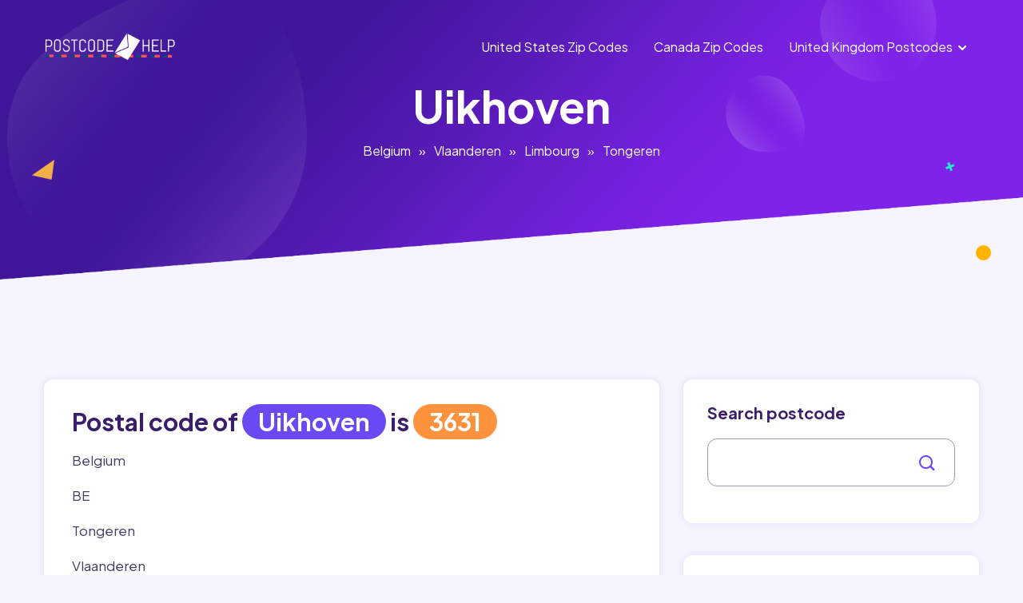

--- FILE ---
content_type: text/html; charset=utf-8
request_url: https://postcodehelp.com/country/belgium/vlaanderen/limbourg/tongeren/place/uikhoven
body_size: 5675
content:
<!DOCTYPE html>
<html>
<head>
<script async src="https://pagead2.googlesyndication.com/pagead/js/adsbygoogle.js?client=ca-pub-5828344491809296" crossorigin="anonymous" type="ef4da4094b53745a67ea5b13-text/javascript"></script>
<!-- Google tag (gtag.js) -->
<script async src="https://www.googletagmanager.com/gtag/js?id=G-BV2SPDYBYY" type="ef4da4094b53745a67ea5b13-text/javascript"></script>
<script type="ef4da4094b53745a67ea5b13-text/javascript">
  window.dataLayer = window.dataLayer || [];
  function gtag(){dataLayer.push(arguments);}
  gtag('js', new Date());

  gtag('config', 'G-BV2SPDYBYY');
</script>
    <meta charset="utf-8" />
    <meta http-equiv="X-UA-Compatible" content="IE=edge" />
    <meta name="viewport" content="width=device-width, initial-scale=1.0">
    <title>Postal Code, ZIP Code for Uikhoven , Belgium - Postcodehelp</title>    <meta name="keywords" content="Uikhoven&#x20;postal&#x20;codes,&#x20;Uikhoven&#x20;zip&#x20;codes,&#x20;post&#x20;code&#x20;for&#x20;Uikhoven,Belgium">
<meta name="description" content="Postal&#x20;codes&#x20;for&#x20;Uikhoven,&#x20;Belgium.&#x20;Use&#x20;our&#x20;address&#x20;lookup,&#x20;or&#x20;code&#x20;list&#x20;to&#x20;find&#x20;the&#x20;correct&#x20;zip&#x20;code&#x20;for&#x20;Uikhoven&#x20;your&#x20;postal&#x20;mails&#x20;destination.">    <link href="&#x2F;site&#x2F;css&#x2F;icofont.min.css" media="screen" rel="stylesheet" type="text&#x2F;css">
<link href="&#x2F;site&#x2F;css&#x2F;animate.min.css" media="screen" rel="stylesheet" type="text&#x2F;css">
<link href="&#x2F;site&#x2F;css&#x2F;owl.carousel.min.css" media="screen" rel="stylesheet" type="text&#x2F;css">
<link href="&#x2F;site&#x2F;css&#x2F;bootstrap.min.css" media="screen" rel="stylesheet" type="text&#x2F;css">
<link href="&#x2F;site&#x2F;css&#x2F;aos.css" media="screen" rel="stylesheet" type="text&#x2F;css">
<link href="&#x2F;site&#x2F;css&#x2F;style.css" media="screen" rel="stylesheet" type="text&#x2F;css">
<link href="&#x2F;site&#x2F;css&#x2F;responsive.css" media="screen" rel="stylesheet" type="text&#x2F;css">
<link href="https&#x3A;&#x2F;&#x2F;unpkg.com&#x2F;leaflet&#x40;1.9.4&#x2F;dist&#x2F;leaflet.css" media="" rel="stylesheet" type="text&#x2F;css" integrity="sha256-p4NxAoJBhIIN&#x2B;hmNHrzRCf9tD&#x2F;miZyoHS5obTRR9BMY&#x3D;" crossorigin="">
<link href="&#x2F;site&#x2F;css&#x2F;postcodehelp.css" media="screen" rel="stylesheet" type="text&#x2F;css">    <script type="text&#x2F;javascript" src="&#x2F;site&#x2F;js&#x2F;jquery.js"></script>    <meta property="og:title" content="Postal Code, ZIP Code for Uikhoven , Belgium - Postcodehelp - Postcodehelp" />
    <meta property="og:type" content="website" />
    <meta property="og:image" content="/site/images/og-image.jpg" />
    <meta property="og:url" content="/country/belgium/vlaanderen/limbourg/tongeren/place/uikhoven" />
    <link rel="shortcut icon" href="https://postcodehelp.com/site/images/favicon.png" type="image/x-icon">
</head>
<body>

    <!-- Page-wrapper-Start -->
    <div class="page_wrapper">

        <!-- Preloader -->
        <div id="preloader">
            <!-- <div id="loader"></div> -->
            <div class="circle-border">
                <div class="circle-core"></div>
            </div>
        </div>

        <!-- Top Banner Start-->
<div class="inner_page_block">

    <div class="banner_shapes">
        <div class="container">
            <span><img src="/site/images/new/plus.svg" alt="image"></span>
            <span><img src="/site/images/new/polygon.svg" alt="image"></span>
            <span><img src="/site/images/new/round.svg" alt="image"></span>
        </div>
    </div>

    <header class="fixed">
    <div class="container">
        <nav class="navbar navbar-expand-lg">
            <a class="navbar-brand" href="/">
                <img src="/site/images/postcodehelp-logo.png" alt="image">
            </a>
            <button class="navbar-toggler" type="button" data-toggle="collapse" data-target="#navbarSupportedContent"
                    aria-controls="navbarSupportedContent" aria-expanded="false" aria-label="Toggle navigation">
                  <span class="navbar-toggler-icon">
                    <span class="toggle-wrap">
                      <span class="toggle-bar"></span>
                    </span>
                  </span>
            </button>

            <div class="collapse navbar-collapse" id="navbarSupportedContent">
                <ul class="navbar-nav ml-auto">
                    <li class="nav-item active">
                        <a class="nav-link" href="https://postcodehelp.com/country/united-states-of-america">United States Zip Codes</a>
                    </li>
<li class="nav-item active">
                        <a class="nav-link" href="https://postcodehelp.com/country/canada">Canada Zip Codes</a>
                    </li>
                    <li class="nav-item has_dropdown">
                        <a class="nav-link" href="https://postcodehelp.com/country/united-kingdom">United Kingdom Postcodes</a>
                        <span class="drp_btn"><i class="icofont-rounded-down"></i></span>
                        <div class="sub_menu">
                            <ul>
                                <li><a href="https://postcodehelp.com/country/united-kingdom/england">England Postcodes</a></li>
                                <li><a href="https://postcodehelp.com/country/united-kingdom/northern-ireland">Northern Ireland Postcodes</a></li>
                                <li><a href="https://postcodehelp.com/country/united-kingdom/scotland">Scotland Postcodes</a></li>
                                <li><a href="https://postcodehelp.com/country/united-kingdom/wales">Wales Postcodes</a></li>
                            </ul>
                        </div>
                    </li>
<!--
                    <li class="nav-item">
                        <a class="nav-link dark_btn" href="#">button <i class="icofont-arrow-right"></i></a>
                    </li>-->
                </ul>            </div>
        </nav>
    </div>
</header>
    <!-- Bread Crumb -->
    <div class="bread_crumb" >
        <div class="container">
            <div class="bred_text">
                <h1>Uikhoven</h1>
                <ul>
                    <li><a href="/country/belgium">Belgium</a></li><li><span>»</span></li><li><a href="/country/belgium/vlaanderen">Vlaanderen</a></li><li><span>»</span></li><li><a href="/country/belgium/vlaanderen/limbourg">Limbourg</a></li><li><span>»</span></li><li><a href="/country/belgium/vlaanderen/limbourg/tongeren">Tongeren</a></li>                </ul>
            </div>
        </div>
    </div>

</div>
<!-- Top Banner End-->

<!-- Main Place Section Start-->
<section class="place_section">
    <div class="container">
    <div class="row fw-ad">
        <div class="col-lg-12">
                <script async="" src="https://pagead2.googlesyndication.com/pagead/js/adsbygoogle.js?client=ca-pub-5828344491809296" crossorigin="anonymous" data-checked-head="true" type="ef4da4094b53745a67ea5b13-text/javascript"></script>
<!-- top add -->
<ins class="adsbygoogle" style="display:block" data-ad-client="ca-pub-5828344491809296" data-ad-slot="5869365234" data-ad-format="auto" data-full-width-responsive="true" data-adsbygoogle-status="done"></ins>
<script type="ef4da4094b53745a67ea5b13-text/javascript">
     (adsbygoogle = window.adsbygoogle || []).push({});
</script>            </div>
        </div>
        <div class="row">
            <div class="col-lg-8">
                <!-- Place Left Side -->
                <div class="blog_left_side place_left_side">

                                        <div class="place_panel" >
                        <div class="place_info">
                            <h2>Postal code of <span class="code_tag blue">Uikhoven</span> is <span class="code_tag orange">3631</span> </h2>
                            <p><p>Belgium</p><p>BE</p><p>Tongeren</p><p>Vlaanderen</p><p>Limbourg</p><p>Tongeren</p><p>3631</p></p>
                        </div>
                    </div>
                    
                    <div class="place_panel aos-init aos-animate" >
                        <div class="place_info">
                            <p><font color="#374151" face="Söhne, ui-sans-serif, system-ui, -apple-system, Segoe UI, Roboto, Ubuntu, Cantarell, Noto Sans, sans-serif, Helvetica Neue, Arial, Apple Color Emoji, Segoe UI Emoji, Segoe UI Symbol, Noto Color Emoji"><span style="white-space-collapse: preserve;">Post codes, commonly referred to as ZIP codes or postal codes, are the backbone of accurate and efficient mail delivery systems worldwide. These alphanumeric identifiers play a critical role in the seamless and precise transfer of mail from senders to recipients. Understanding their significance in the context of mailing highlights their immense importance in ensuring timely and accurate deliveries.</span></font><br></p><h2 class="">Why Post Codes Matter:</h2><p>1. Precision in Addressing:</p><p>Post codes provide a specific code to every area, enabling a level of precision in addressing that ensures your mail reaches its intended destination without errors or delays.</p><p>2. Seamless Delivery Services:</p><p>They are the linchpin of efficient delivery systems, guiding couriers and postal services to the exact location. Online shoppers and businesses rely on accurate post codes to ensure their goods reach customers hassle-free.</p><p>3. Localized Information Access:</p><p>Post codes provide more than just a destination code. They also offer insights into local services, businesses, and amenities, allowing users to discover nearby facilities with ease.</p><h2 class="">Finding Post Codes for Uikhoven,Belgium:</h2><p>Discovering the post code for&nbsp;Uikhoven is now easier than ever:</p><p>1. Online Postal Code Directories:</p><p>Numerous online platforms and official postal service websites offer searchable databases, enabling users to find post codes by simply entering the address or location details.</p><p>2. Postal Service Websites and Mobile Apps:</p><p>National postal services typically have dedicated websites and user-friendly apps providing post code lookup tools for precise location identification.</p><p>3. Third-Party Address Lookup Tools:</p><p>There are various third-party apps and websites such as <a href="www.postcodehelp.com" target="_blank"><font color="#00ffff">postcodehelp.com</font></a> that offer address lookup services, allowing users to find post codes based on the address entered.</p><p>In a world where accuracy and efficiency reign supreme, post codes stand as the fundamental pillars of seamless delivery and localized exploration. Understanding their significance and leveraging the available resources to find and use them empowers individuals and businesses to navigate their environment with pinpoint precision. Explore the power of post codes and experience the ease of accurate, efficient deliveries tailored to your unique locale.</p>                        </div>
                    </div>

                    <!-- single item-->
                    <div class="place_panel" >
                        <div class="main_img">
                            <div id="map" class="map-container"
                                 data-country="Belgium"
                                 data-place="Uikhoven"
                                 data-zip="3631"
                                 data-lat="50.9239"
                                 data-lng="5.7192"
                            ></div>
                        </div>
                        <div class="place_info">
                            <h2>Geolocation of Uikhoven</h2>
                            <p>Latitude: 50.9239                                <br>
                                Longitude: 5.7192                            </p>
                            <p><br></p>                        </div>
                    </div>
                    <!-- eof single item-->



                </div>
            </div>
            <div class="col-lg-4">
                <!--  Right Side -->
                <div class="place_right_side">
                    <!-- Search  -->
                    <div class="place_search_block bg_box" >
                        <form action="/search" method="get">
    <div class="form-group">
        <h3>Search postcode</h3>
        <div class="form_inner">
            <input type="text" class="form-control" name="query">
            <button><i class="icofont-search-1"></i></button>
        </div>
    </div>
</form>                    </div>

                    <div class="ad_placement bg_box" >
                        <style>
ul {
  columns: 2;
  -webkit-columns: 2;
  -moz-columns: 2;
}
</style>
<div class="row">
<div class="column">
<ul style="list-style-type:none;">
<li><a href="https://postcodehelp.com/country/hungary">Hungary</a></li>
<li><a href="https://postcodehelp.com/country/belgium">Belgium</a></li>
<li><a href="https://postcodehelp.com/country/united-kingdom">United-Kingdom</a></li>
<li><a href="https://postcodehelp.com/country/france">France</a></li>
<li><a href="https://postcodehelp.com/country/united-states-of-america">United-States-Of-America</a></li>
<li><a href="https://postcodehelp.com/country/thailand">Thailand</a></li>
<li><a href="https://postcodehelp.com/country/argentina">Argentina</a></li>
<li><a href="https://postcodehelp.com/country/brazil">Brazil</a></li>
<li><a href="https://postcodehelp.com/country/bulgaria">Bulgaria</a></li>
<li><a href="https://postcodehelp.com/country/germany">Germany</a></li>
<li><a href="https://postcodehelp.com/country/austria">Austria</a></li>
<li><a href="https://postcodehelp.com/country/czechia">Czechia</a></li>
<li><a href="https://postcodehelp.com/country/denmark">Denmark</a></li>
<li><a href="https://postcodehelp.com/country/spain">Spain</a></li>
<li><a href="https://postcodehelp.com/country/finland">Finland</a></li>
<li><a href="https://postcodehelp.com/country/moldova">Moldova</a></li>
<li><a href="https://postcodehelp.com/country/mexico">Mexico</a></li>
<li><a href="https://postcodehelp.com/country/netherlands">Netherlands</a></li>
<li><a href="https://postcodehelp.com/country/monaco">Monaco</a></li>
<li><a href="https://postcodehelp.com/country/poland">Poland</a></li>
<li><a href="https://postcodehelp.com/country/portugal">Portugal</a></li>
<li><a href="https://postcodehelp.com/country/lithuania">Lithuania</a></li>
<li><a href="https://postcodehelp.com/country/japan">Japan</a></li>
<li><a href="https://postcodehelp.com/country/dominican-republic">Dominican-Republic</a></li>
<li><a href="https://postcodehelp.com/country/switzerland">Switzerland</a></li>
<li><a href="https://postcodehelp.com/country/croatia">Croatia</a></li>
<li><a href="https://postcodehelp.com/country/belarus">Belarus</a></li>
<li><a href="https://postcodehelp.com/country/azerbaijan">Azerbaijan</a></li>
<li><a href="https://postcodehelp.com/country/bangladesh">Bangladesh</a></li>
<li><a href="https://postcodehelp.com/country/bermuda">Bermuda</a></li>
<li><a href="https://postcodehelp.com/country/canada">Canada</a></li>
<li><a href="https://postcodehelp.com/country/chile">Chile</a></li>
<li><a href="https://postcodehelp.com/country/colombia">Colombia</a></li>
<li><a href="https://postcodehelp.com/country/costa-rica">Costa-Rica</a></li>
<li><a href="https://postcodehelp.com/country/cyprus">Cyprus</a></li>
<li><a href="https://postcodehelp.com/country/algeria">Algeria</a></li>
<li><a href="https://postcodehelp.com/country/estonia">Estonia</a></li>
<li><a href="https://postcodehelp.com/country/faroe-islands">Faroe-Islands</a></li>
<li><a href="https://postcodehelp.com/country/french-guiana">French-Guiana</a></li>
<li><a href="https://postcodehelp.com/country/greenland">Greenland</a></li>
<li><a href="https://postcodehelp.com/country/guadeloupe">Guadeloupe</a></li>
<li><a href="https://postcodehelp.com/country/guatemala">Guatemala</a></li>
<li><a href="https://postcodehelp.com/country/guam">Guam</a></li>
<li><a href="https://postcodehelp.com/country/isle-of-man">Isle-Of-Man</a></li>
<li><a href="https://postcodehelp.com/country/india">India</a></li>
<li><a href="https://postcodehelp.com/country/iceland">Iceland</a></li>
<li><a href="https://postcodehelp.com/country/italy">Italy</a></li>
<li><a href="https://postcodehelp.com/country/republic-of-korea">Republic-Of-Korea</a></li>
<li><a href="https://postcodehelp.com/country/sri-lanka">Sri-Lanka</a></li>
<li><a href="https://postcodehelp.com/country/luxembourg">Luxembourg</a></li>
<li><a href="https://postcodehelp.com/country/latvia">Latvia</a></li>
<li><a href="https://postcodehelp.com/country/republic-of-north-macedonia">Republic-Of-North-Macedonia</a></li>
<li><a href="https://postcodehelp.com/country/martinique">Martinique</a></li>
<li><a href="https://postcodehelp.com/country/malta">Malta</a></li>
<li><a href="https://postcodehelp.com/country/malawi">Malawi</a></li>
<li><a href="https://postcodehelp.com/country/malaysia">Malaysia</a></li>
<li><a href="https://postcodehelp.com/country/new-caledonia">New-Caledonia</a></li>
<li><a href="https://postcodehelp.com/country/norway">Norway</a></li>
<li><a href="https://postcodehelp.com/country/new-zealand">New-Zealand</a></li>
<li><a href="https://postcodehelp.com/country/philippines">Philippines</a></li>
<li><a href="https://postcodehelp.com/country/peru">Peru</a></li>
<li><a href="https://postcodehelp.com/country/pakistan">Pakistan</a></li>
<li><a href="https://postcodehelp.com/country/saint-pierre-and-miquelon">Saint-Pierre-And-Miquelon</a></li>
<li><a href="https://postcodehelp.com/country/puerto-rico">Puerto-Rico</a></li>
<li><a href="https://postcodehelp.com/country/palau">Palau</a></li>
<li><a href="https://postcodehelp.com/country/reunion">Reunion</a></li>
<li><a href="https://postcodehelp.com/country/serbia">Serbia</a></li>
<li><a href="https://postcodehelp.com/country/sweden">Sweden</a></li>
<li><a href="https://postcodehelp.com/country/singapore">Singapore</a></li>
<li><a href="https://postcodehelp.com/country/slovenia">Slovenia</a></li>
<li><a href="https://postcodehelp.com/country/slovakia">Slovakia</a></li>
<li><a href="https://postcodehelp.com/country/san-marino">San-Marino</a></li>
<li><a href="https://postcodehelp.com/country/turkey">Turkey</a></li>
<li><a href="https://postcodehelp.com/country/ukraine">Ukraine</a></li>
<li><a href="https://postcodehelp.com/country/uruguay">Uruguay</a></li>
<li><a href="https://postcodehelp.com/country/virgin-islands-u-s">Virgin-Islands-U-S</a></li>
<li><a href="https://postcodehelp.com/country/wallis-and-futuna">Wallis-And-Futuna</a></li>
<li><a href="https://postcodehelp.com/country/mayotte">Mayotte</a></li>
<li><a href="https://postcodehelp.com/country/ireland">Ireland</a></li>
<li><a href="https://postcodehelp.com/country/romania">Romania</a></li>
<li><a href="https://postcodehelp.com/country/russian-federation">Russian-Federation</a></li>
</ul></div></div>                    </div>

                                    </div>
            </div>
        </div>
    </div>
</section>
<!-- Main Place Section End-->
        <footer>
            <div class="top_footer" id="contact">
                <div class="container">
                    <div class="row">
                        <div class="col-lg-4 col-md-6 col-12">
                            <div class="abt_side">
                                <div class="logo"> <img src="/site/images/postcodehelp-logo.png" alt="image"></div>
                                <p><font face="Söhne, ui-sans-serif, system-ui, -apple-system, Segoe UI, Roboto, Ubuntu, Cantarell, Noto Sans, sans-serif, Helvetica Neue, Arial, Apple Color Emoji, Segoe UI Emoji, Segoe UI Symbol, Noto Color Emoji" color="#ffffff"><span style="white-space-collapse: preserve;">Discovering the postal codes necessary for your mail is as easy as a few clicks. Begin by choosing your preferred country to access a directory of its administrative regions. Then, select the specific location where you intend to send your letter to retrieve a list of the applicable zip codes for that area.</span></font><br></p>

                            </div>
                        </div>

                        <div class="col-lg-2 col-md-6 col-12">
                            <div class="links">
                                <h3> Popular Searches</h3>
                                <ul>
                                    <li><a href="https://postcodehelp.com/country/united-states-of-america/california" target="_blank">California Zip Codes</a></li><li><a href="https://postcodehelp.com/country/united-states-of-america/texas" target="_blank">Texas Zip Codes</a></li><li><a href="https://postcodehelp.com/country/united-states-of-america/illinois" target="_blank">Illinois Zip Codes</a></li><li><a href="https://postcodehelp.com/country/united-states-of-america/rhode-island" target="_blank">Rhode Island Zip Codes</a><br></li>
<!--
                                    <li><a href="#">About us</a></li>
                                    <li><a href="#">Services</a></li>
                                    <li><a href="#">Service Detail</a></li>
                                    <li><a href="#">Blog</a></li>-->
                                </ul>
                            </div>
                        </div>

                        <div class="col-lg-3 col-md-6 col-12">
                            <div class="links">
                                <h3>Help &amp; Suport</h3><ul>
<!--
                                    <li><a href="#">FAQs</a></li>
                                    <li><a href="#">How it works</a></li>
                                    <li><a href="#">Terms & conditions</a></li>-->
                                    <li><a href="/privacy-policy">Privacy policy</a></li></ul></div></div>
                    </div>
                </div>            </div>
            <div class="bottom_footer">
                <div class="container">
                    <div class="row">
                        <div class="col-md-4">
                            <p>© Copyrights 2023. All rights reserved.</p>
                        </div>

                    </div>
                </div>
            </div>
            <div class="go_top" id="Gotop">
                <span><i class="icofont-arrow-up"></i></span>
            </div>
        </footer>

    </div>


    <script type="text&#x2F;javascript" src="&#x2F;site&#x2F;js&#x2F;owl.carousel.min.js"></script>
<script type="text&#x2F;javascript" src="&#x2F;site&#x2F;js&#x2F;bootstrap.min.js"></script>
<script type="text&#x2F;javascript" src="&#x2F;site&#x2F;js&#x2F;aos.js"></script>
<script type="text&#x2F;javascript" src="&#x2F;site&#x2F;js&#x2F;main.js"></script>
<script type="text&#x2F;javascript" integrity="sha256-20nQCchB9co0qIjJZRGuk2&#x2F;Z9VM&#x2B;kNiyxNV1lvTlZBo&#x3D;" crossorigin="" src="https&#x3A;&#x2F;&#x2F;unpkg.com&#x2F;leaflet&#x40;1.9.4&#x2F;dist&#x2F;leaflet.js"></script>
<script type="text&#x2F;javascript" src="&#x2F;site&#x2F;js&#x2F;map.js"></script><script src="/cdn-cgi/scripts/7d0fa10a/cloudflare-static/rocket-loader.min.js" data-cf-settings="ef4da4094b53745a67ea5b13-|49" defer></script><script defer src="https://static.cloudflareinsights.com/beacon.min.js/vcd15cbe7772f49c399c6a5babf22c1241717689176015" integrity="sha512-ZpsOmlRQV6y907TI0dKBHq9Md29nnaEIPlkf84rnaERnq6zvWvPUqr2ft8M1aS28oN72PdrCzSjY4U6VaAw1EQ==" data-cf-beacon='{"version":"2024.11.0","token":"4589ebd35b3444b39d79f6686e04d53b","r":1,"server_timing":{"name":{"cfCacheStatus":true,"cfEdge":true,"cfExtPri":true,"cfL4":true,"cfOrigin":true,"cfSpeedBrain":true},"location_startswith":null}}' crossorigin="anonymous"></script>
</body>
</html>

--- FILE ---
content_type: text/html; charset=utf-8
request_url: https://www.google.com/recaptcha/api2/aframe
body_size: 269
content:
<!DOCTYPE HTML><html><head><meta http-equiv="content-type" content="text/html; charset=UTF-8"></head><body><script nonce="WNObHbMkL7AovKjuEgen0Q">/** Anti-fraud and anti-abuse applications only. See google.com/recaptcha */ try{var clients={'sodar':'https://pagead2.googlesyndication.com/pagead/sodar?'};window.addEventListener("message",function(a){try{if(a.source===window.parent){var b=JSON.parse(a.data);var c=clients[b['id']];if(c){var d=document.createElement('img');d.src=c+b['params']+'&rc='+(localStorage.getItem("rc::a")?sessionStorage.getItem("rc::b"):"");window.document.body.appendChild(d);sessionStorage.setItem("rc::e",parseInt(sessionStorage.getItem("rc::e")||0)+1);localStorage.setItem("rc::h",'1768718268005');}}}catch(b){}});window.parent.postMessage("_grecaptcha_ready", "*");}catch(b){}</script></body></html>

--- FILE ---
content_type: text/css
request_url: https://postcodehelp.com/site/css/style.css
body_size: 16256
content:
/*-----------------------------------------------------------------------------------

[Table of contents]

1. Font
2. Css Variable for colors
3. Common CSS
4. Preloader CSS
5. Header - Main Navigation ( section )
6. Hero Slider ( section )
7. Unique features ( section )
8. Analyze ( section )
9. Collaborate  ( section )
10. Communication ( section )
11. powerful solution ( section )
12. integration  ( section )
13. Customer ( section )
14. Trusted ( section )
15. Pricing ( section )
16. Need ( section )
17. FAQs ( section )
18. Interface overview ( section )
19. Advance Feature ( section )
20. Our Team ( section )
21. Free Trial ( section )
22. Latest Story - Blog ( section )
23. Footer ( section )
24. Animation CSS 
25. Object moving Animation css
26. Wave Animation css
27. Inner Pages CSS


-----------------------------------------------------------------------------------*/


/* --------Font--------------- */
@import url("https://fonts.googleapis.com/css2?family=Plus+Jakarta+Sans:ital,wght@0,300;0,400;0,500;0,600;0,700;0,800;1,300;1,400;1,700&display=swap");
@import url('https://fonts.googleapis.com/css2?family=Playfair+Display:wght@700&display=swap');

/* -----------Css-variable------ */

:root {
  --light-purple: #f6f4ff;
  --purple: #391e6c;
  --bg-purple: #391e6c;
  --dark-purple: #391e6c;
  --body-text-purple: #3e3f66;
  --text-white: #ffffff;
  --bg-white: #ffffff;
  --slider-dots-color: #d4d2dd;
  --light-bg: #dfdaf3;
  --bg-orange-gradiunt: linear-gradient(135deg, #ff7133, #ff8c5a);
  --bg-hover-gradiunt: linear-gradient(135deg, #ff8c5a, #ff7133);
  --orange: #ff923d;
  --main_purple: #6a49f2;
  --bg-purple-gradiunt: linear-gradient(313deg, #7f23e9 0%, #3f169a 100%);
  --dark-blue: #060A3D;
}

/* ------Common-Css------------- */

body {
  margin: 0;
  padding: 0;
  box-sizing: border-box;
  font-size: 17px;
  line-height: 1.7;
  font-family: "Plus Jakarta Sans", sans-serif;
  color: var(--body-text-purple);
  background-color: var(--light-purple);
  word-break: break-word;
  scroll-behavior: smooth;
}

body.hide_scroll {
  overflow: hidden;
}

.page_wrapper {
  width: 100%;
  overflow-x: hidden;
}

a {
  text-decoration: none;
  color: var(--body-text-purple);
}

a:hover {
  text-decoration: none;
  color: var(--body-text-purple);
}

ul,
li {
  padding: 0;
  list-style-type: none;
  margin: 0;
}

button:focus,
.btn.focus,
.btn:focus {
  outline: none;
  box-shadow: none;
}

.form-control:focus {
  box-shadow: none;
  border-color: transparent;
}

@media screen and (min-width: 1200px) {
  .container {
    max-width: 1200px;
  }
}

.section_title {
  text-align: center;
}

/* section heading h2 */
.section_title h2 {
  font-size: 40px;
  font-weight: 700;
  color: var(--dark-purple);
  margin-bottom: 10px;
}

.section_title h2 span {
  color: var(--purple);
}

h3 {
  font-size: 20px;
  font-weight: 700;
  color: var(--purple);
  margin-bottom: 20px;
}

.row_am {
  padding: 50px 0;
}

/* slider controls */
.owl-carousel .owl-dots {
  display: flex;
  align-items: center;
  justify-content: center;
  position: relative;
  margin-top: 20px;
}

.owl-carousel .owl-dots button {
  display: block;
  width: 15px;
  height: 15px;
  background-color: var(--slider-dots-color);
  border-radius: 15px;
  margin: 0 5px;
}

.owl-carousel .owl-dots button.active {
  background-color: var(--main_purple);
}

/* Orange Btn */
.btn_main {
  color: var(--text-white);
  background-image: var(--bg-orange-gradiunt);
  font-size: 15px;
  padding: 10px 30px;
  border-radius: 25px;
  position: relative;
  font-weight: 700;
  transition: 0.4s all;
}

.btn_main:hover {
  color: var(--text-white);
  opacity: 0.9;
}

.btn_main i {
  transform: rotate(-45deg);
  display: inline-block;
  font-size: 20px;
  margin-left: 4px;
  position: relative;
  top: 1px;
  transition: 0.4s all;
}

.btn_main:hover i {
  transform: rotate(0);
}

/* Only Text */
.text_btn {
  font-size: 14px;
  font-weight: 700;
  color: var(--main_purple);
}

.text_btn i {
  transform: rotate(-45deg);
  display: inline-block;
  font-size: 20px;
  margin-left: 4px;
  position: relative;
  top: 2px;
  transition: 0.4s all;
}

.text_btn:hover {
  color: var(--purple);
}

.text_btn:hover i {
  transform: rotate(0);
}

/* -------------Preloader-Css-Start-------------- */

/* Preloader */
#preloader {
  position: fixed;
  top: 0;
  left: 0;
  width: 100%;
  height: 100%;
  background-color: rgba(255, 255, 255, 0.96);
  z-index: 999999;
  display: flex;
  align-items: center;
  justify-content: center;
}

#loader {
  display: block;
  position: relative;
  left: 50%;
  top: 50%;
  width: 150px;
  height: 150px;
  margin: -75px 0 0 -75px;
  border-radius: 50%;
  border: 3px solid transparent;
  border-top-color: var(--bg-purple);
  -webkit-animation: spin 2s linear infinite;
  animation: spin 2s linear infinite;
}

#loader:before {
  content: "";
  position: absolute;
  top: 5px;
  left: 5px;
  right: 5px;
  bottom: 5px;
  border-radius: 50%;
  border: 3px solid transparent;
  border-top-color: var(--body-text-purple);
  -webkit-animation: spin 3s linear infinite;
  animation: spin 3s linear infinite;
}

#loader:after {
  content: "";
  position: absolute;
  top: 15px;
  left: 15px;
  right: 15px;
  bottom: 15px;
  border-radius: 50%;
  border: 3px solid transparent;
  border-top-color: var(--dark-purple);
  -webkit-animation: spin 1.5s linear infinite;
  animation: spin 1.5s linear infinite;
}

@-webkit-keyframes spin {
  0% {
    -webkit-transform: rotate(0deg);
    -ms-transform: rotate(0deg);
    transform: rotate(0deg);
  }
  100% {
    -webkit-transform: rotate(360deg);
    -ms-transform: rotate(360deg);
    transform: rotate(360deg);
  }
}

@keyframes spin {
  0% {
    -webkit-transform: rotate(0deg);
    -ms-transform: rotate(0deg);
    transform: rotate(0deg);
  }
  100% {
    -webkit-transform: rotate(360deg);
    -ms-transform: rotate(360deg);
    transform: rotate(360deg);
  }
}

.circle-border {
  width: 150px;
  height: 150px;
  padding: 4px;
  display: flex;
  justify-content: center;
  align-items: center;
  border-radius: 50%;
  background: rgb(63, 249, 220);
  background: linear-gradient(313deg, rgb(127, 35, 233, 0.1) 0%, #3f169a 100%);
  animation: spin 0.8s linear 0s infinite;
}

.circle-core {
  width: 100%;
  height: 100%;
  background-color: #fff;
  border-radius: 50%;
}

/* -----------Header-Css-Start------------------- */
/* header wraper */
header {
  position: relative;
  width: 100%;
  z-index: 99999;
  transition: 0.4s all;
}

header.fix_style {
  backdrop-filter: blur(5px);
  background: linear-gradient(313deg, rgba(127, 35, 233, 0.8) 0%, rgba(64, 22, 154, 0.8) 100%);
  transition: 0.4s all;
}

header.fixed {
  position: fixed;
  top: 0;
}

/* navigation bar */
.navbar {
  padding-left: 0;
  padding-right: 0;
  padding-top: 35px;
  transition: 0.4s all;
}

header.fix_style .navbar {
  padding: 20px 0;
}

.navbar-expand-lg .navbar-nav {
  align-items: center;
}

.navbar-expand-lg .navbar-nav .nav-link {
  padding: 5px 16px;
  font-size: 16px;
  font-weight: 400;
  color: var(--text-white);
  transition: 0.4s all;
}

.navbar-expand-lg .navbar-nav .nav-link.dark_btn {
  color: var(--text-white);
  background-image: var(--bg-orange-gradiunt);
  font-size: 15px;
  padding: 9px 38px;
  border-radius: 25px;
  margin-left: 20px;
  position: relative;
  overflow: hidden;
  transition: 0.4s all;
  font-weight: 700;
}

header.fix_style .navbar-expand-lg .navbar-nav .nav-link.dark_btn {
  color: var(--text-white);
}

.navbar-expand-lg .navbar-nav .nav-link.dark_btn i {
  transform: rotate(-45deg);
  display: inline-block;
  font-size: 20px;
  margin-left: 4px;
  position: relative;
  top: 2px;
  transition: 0.4s all;
}

.navbar-expand-lg .navbar-nav .nav-link.dark_btn:hover i {
  transform: rotate(0);
}

.navbar-expand-lg .navbar-nav .nav-link.dark_btn:before {
  content: "";
  position: absolute;
  top: 0;
  left: -80px;
  width: 100px;
  height: 50px;
  transform: skew(-25deg);
  animation: main_anim 3s infinite ease-in-out;
  background: linear-gradient(
    to right,
    rgba(255, 255, 255, 0) 0%,
    rgba(255, 255, 255, 0.2) 100%
  );
}

@keyframes main_anim {
  0% {
    left: -120px;
    opacity: 0;
  }
  10% {
    opacity: 1;
  }
  100% {
    left: 160px;
    opacity: 0;
  }
}

/* Dots Moving Animation */
.dotes_anim_bloack .dots {
  position: absolute;
  border-radius: 50%;
}

.dotes_anim_bloack .dots::before {
  content: "";
  border-radius: 50%;
  position: absolute;
}

.dotes_anim_bloack .dotes_1 {
  width: 120px;
  height: 120px;
  top: 135px;
  left: 75px;
  animation: reverce_anim_round 12s infinite linear;
}

.dotes_anim_bloack .dotes_1::before {
  width: 12px;
  height: 12px;
  background: #f249c0;
  top: 0;
  left: 0;
}

.dotes_anim_bloack .dotes_2 {
  width: 90px;
  height: 60px;
  top: 47px;
  left: 65%;
  animation: anim_round 9s infinite linear;
}
.dotes_anim_bloack .dotes_2::before {
  width: 9px;
  height: 9px;
  background: #f249c0;
  top: 0;
  left: 0;
}

.dotes_anim_bloack .dotes_3 {
  width: 120px;
  height: 120px;
  top: 175px;
  right: 165px;
  animation: reverce_anim_round 12s infinite linear;
}
.dotes_anim_bloack .dotes_3::before {
  width: 14px;
  height: 14px;
  background: #1febcc;
  top: 0;
  right: 0;
}

.dotes_anim_bloack .dotes_4 {
  width: 100px;
  height: 140px;
  top: 33%;
  left: 290px;
  animation: anim_round 8s infinite linear;
}
.dotes_anim_bloack .dotes_4::before {
  width: 10px;
  height: 10px;
  background: #f2b049;
  top: 0;
  left: 0;
}

.dotes_anim_bloack .dotes_5 {
  width: 120px;
  height: 120px;
  top: 37%;
  left: 68%;
  animation: reverce_anim_round 15s infinite linear;
}
.dotes_anim_bloack .dotes_5::before {
  width: 10px;
  height: 10px;
  background: #f2b049;
  top: 0;
  left: 0;
}

.dotes_anim_bloack .dotes_6 {
  width: 120px;
  height: 120px;
  top: 40%;
  right: 90px;
  animation: anim_round 17s infinite linear;
}
.dotes_anim_bloack .dotes_6::before {
  width: 10px;
  height: 10px;
  background: #7da5ff;
  top: 0;
  right: 0;
}

.dotes_anim_bloack .dotes_7 {
  width: 120px;
  height: 120px;
  bottom: 18%;
  left: 200px;
  animation: reverce_anim_round 14s infinite linear;
}
.dotes_anim_bloack .dotes_7::before {
  width: 10px;
  height: 10px;
  background: #7da5ff;
  top: 0;
  left: 0;
}

.dotes_anim_bloack .dotes_8 {
  width: 120px;
  height: 120px;
  bottom: 15%;
  right: 250px;
  animation: reverce_anim_round 10s infinite linear;
}
.dotes_anim_bloack .dotes_8::before {
  width: 14px;
  height: 14px;
  background: #f249c0;
  top: 0;
  left: 0;
}

@keyframes anim_round {
  0% {
    transform: rotate(0);
  }

  100% {
    transform: rotate(360deg);
  }
}

@keyframes reverce_anim_round {
  0% {
    transform: rotate(0);
  }

  100% {
    transform: rotate(-360deg);
  }
}

.navbar-brand img {
  width: 165px;
}

.white_header_logo {
  display: none;
}

/* navigation bar dropdown */
.navbar-expand-lg .navbar-nav .has_dropdown {
  display: flex;
  align-items: center;
  position: relative;
  border-radius: 10px 10px 0 0;
  transition: 0.4s all;
}

.navbar-expand-lg .navbar-nav .has_dropdown:hover {
  background-color: var(--bg-white);
  box-shadow: 0px 4px 10px #c5c5c580;
}

.navbar-expand-lg .navbar-nav .has_dropdown .drp_btn {
  position: relative;
  right: 12px;
  color: var(--text-white);
  transition: 0.4s all;
}

.navbar-expand-lg .navbar-nav .has_dropdown .drp_btn.rotate {
  transform: rotate(180deg);
}

.navbar-expand-lg .navbar-nav .has_dropdown .sub_menu {
  position: absolute;
  top: 100%;
  background-color: var(--bg-white);
  border-radius: 0 10px 10px 10px;
  min-width: 210px;
  max-width: 230px;
  margin-top: -10px;
  transition: 0.4s all;
  opacity: 0;
  pointer-events: none;
  box-shadow: -1px 8px 7px #4e464633;
}

.navbar-expand-lg .navbar-nav .has_dropdown .sub_menu ul {
  margin-left: 0;
  padding: 10px 20px;
}

.navbar-expand-lg .navbar-nav .has_dropdown .sub_menu ul li a {
  font-size: 15px;
  position: relative;
  transition: 0.4s all;
  line-height: 35px;
  font-weight: 400;
}

.navbar-expand-lg .navbar-nav .has_dropdown .sub_menu ul li a:hover {
  color: var(--orange);
}

.navbar-expand-lg .navbar-nav .has_dropdown:hover > a,
.navbar-expand-lg .navbar-nav .has_dropdown:hover > .drp_btn {
  color: var(--orange);
}

.navbar-expand-lg .navbar-nav .has_dropdown:hover .sub_menu {
  opacity: 1;
  pointer-events: all;
  margin-top: -1px;
}

/* navigation toggle menu */
.toggle-wrap {
  padding: 10px;
  position: relative;
  cursor: pointer;

  /*disable selection*/
  -webkit-touch-callout: none;
  -webkit-user-select: none;
  -khtml-user-select: none;
  -moz-user-select: none;
  -ms-user-select: none;
  user-select: none;
}

.toggle-bar,
.toggle-bar::before,
.toggle-bar::after,
.toggle-wrap.active .toggle-bar,
.toggle-wrap.active .toggle-bar::before,
.toggle-wrap.active .toggle-bar::after {
  -webkit-transition: all 0.2s ease-in-out;
  -moz-transition: all 0.2s ease-in-out;
  -o-transition: all 0.2s ease-in-out;
  transition: all 0.2s ease-in-out;
}

.toggle-bar {
  width: 20px;
  margin: 10px 0;
  position: relative;
  border-top: 2px solid var(--bg-white);
  display: block;
  margin-right: 20px;
}

.toggle-bar::before,
.toggle-bar::after {
  content: "";
  display: block;
  background: var(--bg-white);
  height: 2px;
  width: 25px;
  position: absolute;
  top: -8px;
  right: 0px;
  -ms-transform: rotate(0deg);
  -webkit-transform: rotate(0deg);
  transform: rotate(0deg);
  -ms-transform-origin: 13%;
  -webkit-transform-origin: 13%;
  transform-origin: 13%;
}


.white_header .toggle-bar,
.white_header .toggle-bar::before,
.white_header .toggle-bar::after {
  border-top: 2px solid var(--bg-white);
}

.toggle-bar::after {
  top: 4px;
}

.toggle-wrap.active .toggle-bar {
  border-top: 6px solid transparent;
}

.toggle-wrap.active .toggle-bar::before {
  -ms-transform: rotate(45deg);
  -webkit-transform: rotate(45deg);
  transform: rotate(45deg);
  top: -9px;
}

.toggle-wrap.active .toggle-bar::after {
  -ms-transform: rotate(-45deg);
  -webkit-transform: rotate(-45deg);
  transform: rotate(-45deg);
}

/* Banner Section Css Start  */

.top_home_wraper {
  background-image: url(../images/new/main_bg.webp);
  min-height: 1060px;
  background-size: contain;
  background-repeat: no-repeat;
}

.banner_section {
  padding-top: 70px;
}

.banner_section .banner_text {
  color: var(--text-white);
  text-align: center;
  padding-top: 95px;
}

.banner_section .banner_text .ban_inner_text h1 {
  font-size: 55px;
  font-weight: 700;
}

.banner_section .banner_text .ban_inner_text p {
  margin: 20px 0;
}

.banner_section .banner_text .ban_inner_text span:not(h1 span) {
  font-size: 20px;
  font-weight: 700;
}

.banner_section .banner_text form .form-group {
  position: relative;
  height: 50px;
  width: 550px;
  margin: 0 auto;
}

.banner_section .banner_text form .form-control {
  height: 50px;
  width: 100%;
  border-radius: 100px;
  margin: 0 auto;
  padding-left: 47px;
  background-image: url(../images/search-icon.svg);
  background-repeat: no-repeat;
  background-position: 10px 50%;
  background-size: 22px;
}

.banner_section .banner_text form .form-control::placeholder {
  color: #8f91bf;
}

.banner_section .banner_text form .form-group::before {
  content: "";
  width: 1px;
  height: 18px;
  position: absolute;
  left: 42px;
  top: 50%;
  transform: translateY(-50%);
  background-color: #b4b5d4;
}

.banner_section .banner_text form .form-group button {
  position: absolute;
  right: 5px;
  top: 3px;
  padding: 9px 30px;
}

.banner_section .banner_text form .form-group + span {
  margin: 20px 0 35px 0;
  text-align: center;
  display: block;
  font-size: 15px;
}

.banner_section .banner_text form .form-group + span a {
  color: var(--text-white);
  text-decoration: underline;
}

.banner_section .banner_text .play-button {
  position: relative;
  display: flex;
  justify-content: center;
  align-items: center;
  cursor: pointer;
  width: 250px;
  margin: 0 auto;
}

.banner_section .banner_text .play_btn {
  position: relative;
}

.banner_section .banner_text .play-button span {
  color: var(--text-white);
  font-weight: 700;
  margin-left: 30px;
  font-size: 13px;
}

.banner_section .banner_text .play-button span:first-child {
  margin-left: 0;
}

.banner_section .banner_text .play-button .play_btn img {
  width: 40px;
}

/* Banner images section css strat */
.banner_section .banner_images {
  position: relative;
  margin: 0 auto;
  margin-top: 90px;
  max-width: 920px;
}

.banner_section .banner_images > img {
  border: 14px solid rgb(255 255 255 / 30%);
  border-radius: 33px;
  box-shadow: 0 0 14px 2px #0000001c;
}

.banner_section .banner_images .sub_images img {
  position: absolute;
  box-shadow: 0 0 14px 2px #0000001c;
  border-radius: 20px;
}

.banner_section .banner_images .sub_images img:nth-child(1) {
  top: 60px;
  right: -55px;
  animation-delay: 1s;
}

.banner_section .banner_images .sub_images img:nth-child(2) {
  top: 135px;
  left: -90px;
  animation-delay: 1.5s;
}

.banner_section .banner_images .sub_images img:nth-child(3) {
  bottom: 87px;
  right: -110px;
  animation-delay: 4s;
}

/* Banner Shapes section css strat */
.banner_shapes .container {
  position: relative;
}

.banner_shapes span {
  position: absolute;
}

.banner_shapes span:first-child {
  top: 197px;
  right: 45px;
  animation: mymove 10s infinite;
}

.banner_shapes span:nth-child(2) {
  top: 435px;
  left: -75px;
  animation: mymove 6s infinite;
}

.banner_shapes span:nth-child(3) {
  top: 350px;
  right: -145px;
  animation: mymove 3s infinite;
}


@keyframes mymove {
  50% {transform: rotate(180deg);}
}

/* unique-section css start */

.row_am.unique_section {
  padding-top: 80px;
}

.unique_section .features_inner {
  display: flex;
  justify-content: space-between;
  margin-top: 40px;
}

.unique_section .features_inner .feature_card {
  width: 365px;
  background-color: var(--bg-white);
  border-radius: 12px;
  padding: 40px;
  text-align: center;
  transition: 0.4s all;
}

.unique_section .features_inner .feature_card:hover {
  box-shadow: 0 18px 29px #ede9fe;
}

.unique_section .features_inner .icons {
  position: relative;
  width: 133px;
  margin: 0 auto;
}

.unique_section .features_inner .icons img {
  position: relative;
  z-index: 2;
}

.unique_section .features_inner .icons .dot_anim {
  position: absolute;
  width: 6px;
  height: 6px;
  display: block;
  background-color: #ff923d;
  border-radius: 10px;
  z-index: 1;
  transition: 0.5s all;
}

.unique_section .features_inner .feature_card:nth-child(1) .dot_anim {
  background-color: #43c8f9;
}

.unique_section .features_inner .feature_card:nth-child(3) .dot_anim {
  background-color: #1eab21;
}

.unique_section .features_inner .feature_card .dot_block {
  position: absolute;
  left: 0;
  top: 0;
  width: 133px;
  height: 133px;
  transition: 0.5s all;
  transform: rotate(-30deg);
  transition-delay: 0.5s;
}

.unique_section .features_inner .feature_card .icons .dot_anim:nth-child(1) {
  top: 30px;
  left: 40px;
}

.unique_section
  .features_inner
  .feature_card:hover
  .icons
  .dot_anim:nth-child(1) {
  top: 20px;
  left: 20px;
}

.unique_section .features_inner .feature_card .icons .dot_anim:nth-child(2) {
  right: 35px;
  top: 40px;
}
.unique_section
  .features_inner
  .feature_card:hover
  .icons
  .dot_anim:nth-child(2) {
  right: 15px;
  top: 30px;
}

.unique_section .features_inner .feature_card .icons .dot_anim:nth-child(3) {
  left: 50px;
  bottom: 70px;
}
.unique_section
  .features_inner
  .feature_card:hover
  .icons
  .dot_anim:nth-child(3) {
  left: 30px;
  bottom: 40px;
}

.unique_section .features_inner .feature_card:hover .dot_block {
  transform: rotate(0deg);
}

/* Analyze Section Css Strat */

.analyze_section .analyze_text {
  max-width: 475px;
}

.analyze_section .analyze_text .section_title {
  text-align: left;
  margin: 15px 0 40px 0;
}

.analyze_section .analyze_text .section_title h2 {
  margin-bottom: 15px;
}

.analyze_section .analyze_text ul li {
  position: relative;
  padding-left: 35px;
}

.analyze_section .analyze_text ul li::before {
  content: "";
  position: absolute;
  left: 0;
  width: 22px;
  height: 22px;
  background-image: url(../images/new/right_icon.svg);
  background-size: contain;
  background-repeat: no-repeat;
}

.analyze_section .analyze_text ul li h3 {
  margin-bottom: 5px;
}

.analyze_section .analyze_image {
  background-image: url(../images/new/Analyze_bg.png);
  background-size: contain;
  background-repeat: no-repeat;
  position: relative;
  display: flex;
  justify-content: center;
  align-items: center;
  min-height: 575px;
}

.analyze_section .analyze_image img {
  box-shadow: 0 18px 29px #ede9fe;
  max-width: 100%;
  border-radius: 8px;
}

.analyze_section .analyze_image img:nth-child(1) {
  position: absolute;
  bottom: 15px;
  left: 105px;
  z-index: 1;
  animation-delay: 4s;
}

.analyze_section .analyze_image img:nth-child(2) {
  position: absolute;
  top: 70px;
  right: 65px;
  z-index: 1;
}

/* ------Collaborate section Css Start------ */
.collaborate_section .collaborate_text {
  padding-left: 30px;
}

.collaborate_section .collaborate_text .section_title {
  text-align: left;
  margin: 15px 0 40px 0;
}

.collaborate_section .collaborate_text .section_title h2 {
  margin-bottom: 15px;
}

.collaborate_section .collaborate_text ul {
  padding-bottom: 25px;
}

.collaborate_section .collaborate_text ul li {
  position: relative;
  padding-left: 115px;
  margin-bottom: 35px;
}

.collaborate_section .collaborate_text ul li::before {
  content: "";
  position: absolute;
  left: 0;
  width: 90px;
  height: 90px;
  background-image: url(../images/new/Syncfollowers.svg);
  background-size: contain;
}

.collaborate_section .collaborate_text ul li:last-child:before {
  background-image: url(../images/new/Globallyconnected.svg);
}

.collaborate_section .collaborate_text ul li h3 {
  margin-bottom: 5px;
}

.collaborate_section .collaborate_image {
  background-image: url(../images/new/Collaborate.png);
  background-size: contain;
  background-repeat: no-repeat;
  position: relative;
  min-height: 575px;
}

.collaborate_section .collaborate_image .img_block {
  display: flex;
  align-items: flex-end;
}

.collaborate_section .collaborate_image .img_block:first-child {
  padding: 15px 0 0 15px;
}

.collaborate_section .collaborate_image .img_block:first-child img:last-child {
  margin-left: 20px;
}

.collaborate_section .collaborate_image .img_block:first-child .icon_img {
  margin-bottom: -30px;
}

.collaborate_section .collaborate_image .img_block:last-child {
  align-items: flex-start;
  margin-top: 35px;
  padding-left: 15px;
}

.collaborate_section .collaborate_image .img_block:last-child .icon_img {
  margin-left: -80px;
  animation-delay: 3s;
}

.collaborate_section .collaborate_image .icon_img {
  box-shadow: 0px 1px 18px 0px #50505024;
  border-radius: 10px;
}


/* Communication Section Css Strat */

.communication_section .communication_text {
  max-width: 475px;
}

.communication_section .communication_text .section_title {
  text-align: left;
  margin: 15px 0 40px 0;
}

.communication_section .communication_text .section_title h2 {
  margin-bottom: 15px;
}

.communication_section .communication_text ul li {
  position: relative;
  padding-left: 35px;
}

.communication_section .communication_text ul li::before {
  content: "";
  position: absolute;
  left: 0;
  width: 22px;
  height: 22px;
  background-image: url(../images/new/right_icon.svg);
  background-size: contain;
  background-repeat: no-repeat;
}

.communication_section .communication_text ul li h3 {
  margin-bottom: 5px;
}

.communication_section .communication_image {
  background-image: url(../images/new/cominication_bg.png);
  background-size: contain;
  background-repeat: no-repeat;
  position: relative;
  display: flex;
  justify-content: center;
  align-items: center;
  min-height: 575px;
}

.communication_section .communication_image img {
  box-shadow: 0 18px 29px #e3e1ec;
  max-width: 100%;
  border-radius: 8px;
}

.communication_section .communication_image img:nth-child(1) {
  position: absolute;
  bottom: 15px;
  left: 25px;
  z-index: 1;
  animation-delay: 4s;
}

.communication_section .communication_image img:nth-child(2) {
  position: absolute;
  top: 280px;
  right: 35px;
  z-index: 1;
}



/* powerful solution Section Css Start */

.powerful_solution {
  background-image: var(--bg-purple-gradiunt);
  min-height: 1000px;
  position: relative;
  color: var(--text-white);
  padding: 100px 0;
  margin: 50px 0 40px 0;
}

.powerful_solution .container {
  position: relative;
}

.powerful_solution .bg_pattern img {
  width: 100%;
  opacity: 0.1;
  position: absolute;
  top: 0;
}

.powerful_solution .section_title {
  max-width: 680px;
  margin: 0 auto;
}

.powerful_solution .section_title h2 {
  color: var(--text-white);
}

.powerful_solution .quality_lable ul {
  display: flex;
  justify-content: center;
  align-items: center;
  margin-top: 30px;
}

.powerful_solution .quality_lable ul li {
  padding: 5px 35px;
  border-radius: 100px;
  background-color: rgba(255, 255, 255, 0.1);
  margin: 0 10px;
  font-weight: 600;
  transition: .4s all;
  cursor: context-menu;
}

.powerful_solution .quality_lable ul li p {
  margin: 0 0 0 5px;
  transition: .3s all;
}

.powerful_solution .quality_lable ul li:hover {
  background-color: var(--bg-white);
  color: var(--purple);
}

.powerful_solution .counters_block {
  margin: 35px 0 50px 0;
}

.powerful_solution .counters_block ul {
  display: flex;
  justify-content: space-between;
}

.powerful_solution .counters_block ul li {
  text-align: center;
  max-width: 180px;
}

.powerful_solution .counters_block ul li p:first-child {
  font-size: 60px;
  font-weight: 700;
  margin: 0;
  line-height: 1.2;
  min-height: 75px;
}

.powerful_solution .counters_block ul li p:last-child {
  font-weight: 600;
  line-height: 23px;
}

.powerful_solution .images_gallery_block .gl_block .img {
  margin-top: 30px;
}

.powerful_solution .images_gallery_block .gl_block .img img {
  max-width: 100%;
  border-radius: 12px;
}

.powerful_solution .images_gallery_block .gl_block:first-child {
  margin-top: 50px;
}

.powerful_solution .images_gallery_block .gl_block:last-child {
  margin-top: 80px;
}

/* integration-section Css Start */

.integration_section {
  position: relative;
}

.integration_section .section_title {
  max-width: 600px;
  margin: 0 auto;
}

.integration_section .section_title p {
  margin-bottom: 10px;
}

.integration_section .platforms_list .list_block {
  background: #ffffff 0% 0% no-repeat padding-box;
  box-shadow: 0px 3px 15px #edebf6;
  border: 1px solid #f1eff7;
  border-radius: 6px;
  min-height: 160px;
  padding: 10px;
  display: flex;
  flex-direction: column;
  justify-content: center;
  align-items: center;
  text-align: center;
  margin-top: 30px;
  border-bottom: 4px solid transparent;
  transition: .4s all;
}

.integration_section .platforms_list .list_block:hover {
  border-bottom-color: var(--main_purple);
}

.integration_section .platforms_list .list_block .icon {
  height: 100px;
  display: flex;
  justify-content: center;
  align-items: center;
}

.integration_section .platforms_list .list_block .caption p {
  font-weight: 600;
}

/* Customer ection Css Start */

.customer_section {
  position: relative;
  margin: 40px 0 30px 0;
}

.customer_section .coustomer_block {
  background-color: #ffffff;
  padding: 70px;
  max-width: 1370px;
  border-radius: 30px;
  margin: 0 auto;
  /*box-shadow: 0 0 8px #d5d6de;*/
}

.customer_section .coustomer_block .section_title {
  margin: 50px;
  max-width: 610px;
  margin: 0 auto 50px;
}

.customer_section .coustomer_block .coustomer_slide_block {
  display: flex;
  align-items: center;
  justify-content: space-between;
  width: 1090px;
  margin: 0 auto;
}

.customer_section .coustomer_block .coustomer_slide_block .coustomer_img {
  width: 410px;
}

.customer_section .coustomer_block .coustomer_slide_block .coustomer_review {
  width: calc(100% - 460px);
}

.customer_section .coustomer_slide_block .coustomer_review .rating {
  display: flex;
}

.customer_section .coustomer_slide_block .coustomer_review .rating span {
  font-size: 18px;
  color: #fc9400;
}

.customer_section .coustomer_slide_block .coustomer_review p {
  margin-bottom: 30px;
}

.customer_section .coustomer_slide_block .coustomer_review .coustomer_name {
  margin-bottom: 5px;
}

.customer_section .coustomer_slide_block .desiganation {
  font-size: 15px;
}

#coustomer_slider {
  position: relative;
}

#coustomer_slider .owl-dots {
  position: absolute;
  bottom: 90px;
  right: 0;
  margin: 0;
}

.customer_section .review_summery {
  margin: 35px 15px 0 15px;
  text-align: center;
  display: flex;
  justify-content: center;
  align-items: center;
}

.customer_section .review_summery p {
  margin-bottom: 0;
}

.customer_section .review_summery .rating {
  display: flex;
  margin-right: 5px;
}

.customer_section .review_summery .rating span {
  font-size: 18px;
  line-height: 32px;
  color: #fc9400;
  position: relative;
  top: -2px;
}

.customer_section .review_summery p  , 
.customer_section .review_summery p a {
  font-weight: 700;
  color: var(--main_purple);
  line-height: 32px;
  transition: .4s all;
}

.customer_section .review_summery p a:hover {
  color: var(--purple);
}

.customer_section .review_summery p span {
  color: var(--purple);
}

/* -----------Trusted-Section-Css-Start----------- */

/* trusted logos wraper */
.trusted_section .section_title h2 {
  margin-bottom: 15px;
}

.trusted_section .company_logos {
  padding-top: 20px;
}

.trusted_section .company_logos img {
  filter: grayscale(1);
  margin: 0 auto;
  transition: 0.4s all;
  max-width: 100%;
  width: auto;
}

.trusted_section .company_logos img:hover {
  filter: grayscale(0);
}

.trusted_section .owl-dots {
  margin-top: 30px;
}

/* how it works video model   */
.modal {
  z-index: 999999;
}

.modal-backdrop.show {
  z-index: 99999;
  opacity: 0.7;
}

.youtube-video .modal-dialog {
  position: absolute;
  left: 0;
  right: 0;
  top: 0;
  bottom: 0;
  margin: auto;
  width: 100%;
  padding: 0 15px;
  height: 100%;
  max-width: 1240px !important;
  display: flex;
  flex-direction: column;
  justify-content: center;
}

#video-container {
  position: relative;
  padding-bottom: 50%;
  padding-top: 30px;
  height: 0;
  overflow: hidden;
}

iframe#youtubevideo {
  position: absolute;
  top: 0;
  left: 0;
  height: 100%;
  width: 100%;
}
.youtube-video .modal-footer {
  border: none;
  text-align: center;
  display: block;
  padding: 0;
}

.youtube-video .modal-content {
  background: none !important;
  border: none;
}

#close-video {
  color: #fff;
  font-size: 30px;
}

/* -------------------Pricing-Section---------------------- */

.pricing_section {
  background-image: url(../images/new/plan_bg.png);
  background-size: cover;
  background-repeat: no-repeat;
  color: var(--text-white);
  margin: 50px 0 0 0;
}

.pricing_section.row_am {
  padding-top: 90px;
}

.pricing_section .section_title h2 {
  color: var(--text-white);
}

/* pricing wraper  */
.pricing_section .toggle_block {
  display: flex;
  align-items: center;
  justify-content: center;
  margin-top: 45px;
}

/* pricing toggle button */
.pricing_section .toggle_block span {
  color: var(--text-white);
  font-weight: 600;
  display: block;
  margin: 0 5px;
}

.tog_btn.month_active {
  left: 35px !important;
}

.pricing_section .toggle_block span.deactive {
  color: var(--body-text-purple);
}

.pricing_section .toggle_block .offer {
  background-image: var(--bg-orange-gradiunt);
  border-radius: 5px;
  padding: 2px 10px;
  font-weight: 400;
  font-size: 13px;
  color: var(--text-white);
}

.pricing_section .toggle_block .tog_block {
  width: 70px;
  height: 35px;
  background-color: var(--bg-white);
  border-radius: 18px;
  margin: 0 10px;
  position: relative;
  cursor: pointer;
  box-shadow: 0 0 8px #1b005673;
}

.pricing_section .toggle_block .tog_block .tog_btn {
  height: 23px;
  width: 23px;
  border-radius: 25px;
  display: block;
  background-color: var(--main_purple);
  position: absolute;
  left: 3px;
  top: 50%;
  transform: translateY(-50%);
  transition: 0.4s all;
}

/* pricing pannel */
.pricing_section .pricing_pannel {
  margin-top: 50px;
  display: none;
  padding-bottom: 80px;
}

.pricing_section .pricing_pannel.active {
  display: block;
}

.pricing_section .pricing_pannel .pricing_block {
  text-align: left;
  background-color: var(--bg-white);
  min-height: 680px;
  border-radius: 12px;
  padding: 60px 30px 30px 50px;
  margin-bottom: 40px;
  box-shadow: 1px 1px 10px 6px #00000024;
}

.pricing_section .pricing_block:not(.highlited_block) .btn_main {
  border-color: var(--main_purple);
  background-image: none;
  color: var(--main_purple);
}

.pricing_section .pricing_block:not(.highlited_block) .btn_main:hover {
  opacity: 1;
}

.pricing_section .pricing_pannel .pricing_block .icon {
  margin: 0 0 10px -25px;
  position: relative;
}

.pricing_section .pricing_pannel .col-md-4 .icon .dot_anim {
  position: absolute;
  width: 6px;
  height: 6px;
  display: block;
  background-color: var(--main_purple);
  border-radius: 10px;
  z-index: 1;
  transition: 0.5s all;
}

.pricing_section .pricing_pannel .col-md-4:nth-child(2) .dot_anim {
  background-color: var(--orange);
}

.pricing_section .pricing_pannel .col-md-4 .dot_block {
  position: absolute;
  left: 0;
  top: 0;
  width: 133px;
  height: 133px;
  transition: 0.5s all;
  transform: rotate(-30deg);
  transition-delay: 0.5s;
}

.pricing_section .pricing_pannel .col-md-4 .icon .dot_anim:nth-child(1) {
  top: 30px;
  left: 40px;
}

.pricing_section
  .pricing_pannel
  .col-md-4
  .pricing_block:hover
  .icon
  .dot_anim:nth-child(1) {
  top: 20px;
  left: 25px;
}

.pricing_section .pricing_pannel .col-md-4 .icon .dot_anim:nth-child(2) {
  right: 35px;
  top: 40px;
}

.pricing_section
  .pricing_pannel
  .col-md-4
  .pricing_block:hover
  .icon
  .dot_anim:nth-child(2) {
  right: 25px;
  top: 15px;
}

.pricing_section .pricing_pannel .col-md-4 .icon .dot_anim:nth-child(3) {
  left: 50px;
  bottom: 70px;
}

.pricing_section
  .pricing_pannel
  .col-md-4
  .pricing_block:hover
  .icon
  .dot_anim:nth-child(3) {
  left: 40px;
  bottom: 40px;
}

.pricing_section .pricing_pannel .col-md-4 .pricing_block:hover .dot_block {
  transform: rotate(0deg);
}

/* pricing box image */
.pricing_section .pricing_pannel .pricing_block .icon img {
  width: 120px;
  position: relative;
  z-index: 1;
}

/* pricing box heading h3 */
.pricing_section .pricing_pannel .pricing_block .pkg_name h3 {
  font-size: 20px;
  font-weight: 700;
  margin-bottom: 0;
}

.pricing_section .pricing_pannel .pricing_block .pkg_name span {
  color: var(--body-text-purple);
  font-size: 15px;
}

.pricing_section .pricing_pannel .pricing_block .price {
  font-size: 48px;
  color: var(--main_purple);
  margin: 25px 0;
  display: block;
  font-weight: 700;
}

.pricing_section .pricing_pannel .pricing_block .price span {
  font-size: 15px;
  font-weight: 400;
  color: var(--body-text-purple);
}

/* pricing box list */
.pricing_section .pricing_pannel .pricing_block .benifits {
  margin-bottom: 40px;
}

.pricing_section .pricing_pannel .pricing_block .benifits li p {
  margin-bottom: 5px;
  color: var(--body-text-purple);
}

.pricing_section .pricing_pannel .pricing_block .benifits li i {
  margin-right: 5px;
}

.pricing_section .pricing_pannel .pricing_block .benifits .include i {
  color: #009515;
}

.pricing_section .pricing_pannel .pricing_block .benifits .exclude i {
  color: #ff0000;
}

.pricing_section .pricing_pannel .pricing_block .btn_main {
  width: 180px;
}

.pricing_section .pricing_pannel .pricing_block:not(.highlited_block) .btn_main:hover {
  border-color: transparent;
  background: var(--main_purple);
  color: var(--text-white);
}

.pricing_section .contact_text {
  text-align: center;
  margin-bottom: 0;
}

.pricing_section .contact_text a {
  color: var(--purple);
  text-decoration: underline;
}

/* Need_section Css Start */

.need_section {
  position: relative;
  margin-top: -85px;
  margin-bottom: 40px;
}

.need_section .need_block {
  background-image: url(../images/new/need_bg.png);
  padding: 48px 50px;
  background-color: var(--bg-purple);
  background-repeat: no-repeat;
  background-size: cover;
  border-radius: 20px;
  box-shadow: 0 0 8px #0000004f;
  color: var(--text-white);
  display: flex;
}

.need_section .need_block .section_title {
  text-align: left;
}

.need_section .need_block .section_title h2 {
  color: var(--text-white);
}

.need_section .need_block .section_title p {
  margin-bottom: 0;
}

.need_section .need_block .need_text {
  width: calc(100% - 250px);
}

.need_section .need_block .need_action {
  width: 250px;
  text-align: center;
  padding-top: 10px;
}

.need_section .need_block .need_action .btn {
  color: var(--text-white);
  background-image: var(--bg-orange-gradiunt);
  font-size: 15px;
  padding: 9px 38px;
  border-radius: 25px;
  position: relative;
  font-weight: 700;
  transition: 0.4s all;
  font-size: 17px;
  margin-bottom: 5px;
}

.need_section .need_block .need_action .btn i {
  font-size: 18px;
  margin-right: 3px;
}

.need_section .need_block .need_action .btn:hover {
  color: var(--text-white);
  opacity: 0.9;
}

.need_section .need_block .need_action .faq_btn {
  color: var(--text-white);
  display: block;
  text-decoration: underline;
}

/* -------------FAQ-Section-Css-Start----------------- */

/* faq wraper */
.faq_section .faq_panel {
  margin-top: 40px;
}

/* faq box */
.faq_section .faq_panel .card {
  border: none;
  margin-bottom: 20px;
  border-radius: 12px;
  box-shadow: 0 4px 10px #ede9fe;
  padding: 16px 0;
}

.faq_section .faq_panel .card:last-child {
  margin-bottom: 0;
}

.faq_section .faq_panel .card-header {
  background-color: transparent;
  border: none;
  padding-bottom: 0;
  padding-top: 0;
}

.faq_section .faq_panel .card-header .btn {
  padding: 0;
  color: var(--dark-purple);
  font-weight: 700;
  font-size: 20px;
  width: 100%;
  text-align: left;
}

.faq_section .faq_panel .card-header .btn.active {
  color: var(--main_purple);
}

.faq_panel .accordion button,
.faq_panel .accordion button:hover,
.faq_panel .accordion button:focus {
  text-decoration: none;
}

.faq_section .faq_panel .card-header .icon_faq {
  position: absolute;
  right: 20px;
  top: 11px;
  color: #839bc0;
}

/* faq heading h2 */
.faq_section .faq_panel .card-header h2 {
  /*line-height: 1;
  position: relative;
  background-image: url(../images/new/right_icon.svg);
  background-repeat: no-repeat;
  background-size: 28px;
  background-position: left 6px;
  padding-left: 45px;*/
}

/* faq paragraph */
.faq_section .faq_panel .card-body {
  padding-bottom: 0;
}

/* -----------Interface overview-Css-Start----------------- */

/* interface wraper */
.interface_section.row_am {
  padding-bottom: 75px;
}

.interface_section .screen_slider {
  margin-top: 35px;
}

.interface_section .section_title {
  max-width: 610px;
  margin: 0 auto;
}

/* interface images */
.interface_section .owl-item .screen_frame_img img {
  border: 3px solid transparent;
  border-radius: 20px;
  transition: 1s all;
  margin: 0 auto;
}

.interface_section .owl-item .screen_frame_img .caption {
  text-align: center;
  margin-top: 10px;
  font-weight: 600;
}

.interface_section .owl-item .screen_frame_img {
  opacity: 0.5;
}

.interface_section .owl-item.center .screen_frame_img img {
  border: 3px solid var(--main_purple);
}

.interface_section .owl-item.center .screen_frame_img {
  opacity: 1;
}

/* -----------Advance Feature Start------------------ */
.advance_feature_section {
  padding-top: 100px;
  position: relative;
}

.advance_feature_section .container {
  max-width: 1370px;
}

.advance_feature_section .container .advance_feature_inner {
  background-image: var(--bg-purple-gradiunt);
  border-radius: 30px;
  padding: 100px;
  position: relative;
  z-index: 99;
}

.advance_feature_section .container .advance_feature_inner .section_title {
  max-width: 610px;
  margin: 0 auto;
}

.advance_feature_section .container .advance_feature_inner .section_title h2,
.advance_feature_section .container .advance_feature_inner .section_title p {
  color: var(--text-white);
}

.advance_feature_section .container .advance_feature_inner .feature_block {
  background-color: #ffffff;
  border-radius: 12px;
  padding: 40px;
  margin-top: 30px;
  display: flex;
  align-items: flex-start;
  justify-content: space-between;
  box-shadow: 0 0 14px 1px #f6f4fe3d;
}

.advance_feature_section
  .container
  .advance_feature_inner
  .feature_block
  .icon {
  width: 95px;
}

.advance_feature_section
  .container
  .advance_feature_inner
  .feature_block
  .icon
  img {
  max-width: 100%;
}

.advance_feature_section
  .container
  .advance_feature_inner
  .feature_block
  .text_info {
  width: calc(100% - 110px);
}

.advance_feature_section .container .advance_feature_inner .feature_block h3 {
  margin-bottom: 10px;
}

.advance_feature_section .container .advance_feature_inner .dark_bg {
  overflow: hidden;
}

.advance_feature_section .container .advance_feature_inner .dark_bg span {
  z-index: 9999;
}

/* -----Our Team Section Css Start----- */

.our_team_section {
  position: relative;
}

.our_team_section .section_title {
  max-width: 610px;
  margin: 0 auto;
}

.our_team_section .team_block {
  margin-top: 30px;
}

.our_team_section .team_block .team_inner {
  min-height: 365px;
  border-radius: 12px;
  padding: 15px 10px;
  background: var(--bg-white);
  box-shadow: 0px 4px 10px #ede9fe;
  transition: 0.4s all;
  position: relative;
}

.our_team_section .team_block .team_inner::before {
  content: "";
  position: absolute;
  left: 0;
  top: 0;
  width: 100%;
  height: 100%;
  background-image: var(--bg-purple-gradiunt);
  border-radius: 12px;
  z-index: -1;
  opacity: 0;
}

.our_team_section .team_block .team_inner:hover::before {
  opacity: 1;
}

.our_team_section .team_block .team_inner .img {
  position: relative;
  width: 100%;
  height: 235px;
  margin-bottom: 25px;
  background-color: var(--bg-white);
  border-radius: 10px;
  overflow: hidden;
}

.our_team_section .team_block .team_inner .img img {
  width: 100%;
  height: 100%;
  object-fit: cover;
  object-position: center;
  border-radius: 10px;
}

.our_team_section .team_block .team_inner .img .social_media {
  position: absolute;
  top: 10px;
  right: 5px;
}

.our_team_section .team_block .team_inner .img .social_media a {
  display: block;
  width: 33px;
  height: 33px;
  border: 1px solid #cccce2;
  border-radius: 50px;
  margin-bottom: 5px;
  text-align: center;
  line-height: 30px;
  color: #898aae;
  font-size: 15px;
  position: relative;
  right: -45px;
  transition: 0.4s all;
  background-color: var(--bg-white);
}

.our_team_section .team_block .team_inner .img .social_media a:nth-child(2) {
  transition-delay: 0.1s;
}

.our_team_section .team_block .team_inner .img .social_media a:nth-child(3) {
  transition-delay: 0.2s;
}

.our_team_section .team_block .team_inner:hover .img a {
  right: 0;
}

.our_team_section .team_block .team_inner .img .social_media a:hover {
  background-color: var(--main_purple);
  color: var(--text-white);
  border-color: var(--main_purple);
}

.our_team_section .team_block .team_inner .text {
  text-align: center;
}

.our_team_section .team_block .team_inner .text h3 {
  margin-bottom: 5px;
  transition: 0.4s all;
}

.our_team_section .team_block .team_inner .text span {
  transition: 0.4s all;
}

.our_team_section .team_block .team_inner:hover {
  background: transparent;
}

.our_team_section .team_block .team_inner:hover h3,
.our_team_section .team_block .team_inner:hover span {
  color: var(--text-white);
}

/* ------Free Trial Section Strat------ */
.free_trial_section {
  position: relative;
}

.free_trial_section .free_inner {
  max-width: 1370px;
  margin: 40px auto;
  background-image: url(../images/new/Free-Trial-bg.png);
  background-size: cover;
  background-repeat: no-repeat;
  border-radius: 30px;
  display: flex;
  align-items: center;
  overflow: hidden;
  position: relative;
  min-height: 565px;
  box-shadow: 0 0 8px 4px #e5e1f5;
}

.free_trial_section .free_inner .text {
  width: 650px;
  color: var(--text-white);
  padding: 15px 0;
  padding-left: 95px;
}

.free_trial_section .free_inner .text .section_title {
  text-align: left;
}

.free_trial_section .free_inner .text .section_title h2 {
  color: var(--text-white);
}

.free_trial_section .free_inner .text ul {
  display: flex;
  flex-wrap: wrap;
  justify-content: space-between;
  margin-bottom: 40px;
}

.free_trial_section .free_inner .text ul li {
  width: 48%;
}

.free_trial_section .free_inner .text ul li p {
  margin-bottom: 0;
}

.free_trial_section .free_inner .text ul li p i {
  margin-right: 5px;
}

.free_trial_section .free_inner .text .start_and_watch {
  display: flex;
}

.free_trial_section .free_inner .side_img {
  position: absolute;
  top: 75px;
  right: -210px;
  width: 890px;
  border-radius: 16px;
}

.free_trial_section .free_inner .side_img img {
  border-radius: 16px;
  box-shadow: 0 0 8px #0000004f;
  border: 1px solid #fff;
}

.free_trial_section .free_inner .text .play-button {
  position: relative;
  display: flex;
  align-items: center;
  cursor: pointer;
  width: 250px;
  margin: 0 0 0 20px;
}

.free_trial_section .free_inner .text .play_btn {
  position: relative;
}

.free_trial_section .free_inner .text .play-button span {
  color: var(--text-white);
  font-weight: 700;
  margin-left: 30px;
}

.free_trial_section .free_inner .text .play-button .play_btn img {
  width: 40px;
}

/* ---------------Latest_Story-Css-Start------------- */

/* latest story wraper */
.latest_story {
  margin-bottom: 50px;
}

.latest_story .section_title {
  margin-bottom: 50px;
}

/* latest story box */
.latest_story .story_box {
  background-color: var(--bg-white);
  text-align: center;
  border-radius: 10px;
  box-shadow: 0px 4px 30px #ede9fe;
}

/* latest story image */
.latest_story .story_box .story_img {
  position: relative;
}

.latest_story .story_box .story_img img {
  width: 100%;
  border-radius: 12px;
}

.latest_story .story_box .story_img > span {
  position: absolute;
  left: 10px;
  top: 10px;
  font-size: 14px;
  color: var(--dark-purple);
  background-color: var(--bg-white);
  border-radius: 10px;
  text-align: center;
  font-size: 12px;
  font-weight: 700;
  padding: 6px 10px;
  line-height: 1.5;
}

.latest_story .story_box .story_img span span {
  display: block;
  font-size: 17px;
  line-height: 1;
}

/* latest story pargraph */
.latest_story .story_box .story_text {
  padding: 20px 30px;
  text-align: left;
}

.latest_story .story_box .story_text .statstic {
  display: flex;
  align-items: center;
  margin-bottom: 12px;
} 

.latest_story .story_box .story_text .statstic span {
  font-size: 13px;
}

.latest_story .story_box .story_text .statstic span i {
  color: var(--main_purple);
  margin-right: 3px;
}

.latest_story .story_box .story_text .statstic span:first-child {
  margin-right: 30px;
}

/* latest story heading h3 */
.latest_story .story_box .story_text h3 {
  color: var(--dark-purple);
  margin-bottom: 15px;
}

/* latest story link text */
.latest_story .story_box .story_text a {
  color: var(--main_purple);
  margin-top: 25px;
  display: block;
  font-size: 14px;
  margin-bottom: 10px;
  font-weight: 700;
  display: block;
  text-align: left;
  padding: 0;
}

/* -------------Newsletter-Section-Css-Start------------- */

/* newsletter  wraper */
.newsletter_box {
  background-color: var(--bg-purple);
  padding: 50px;
  border-radius: 12px;
  box-shadow: 0 4px 10px #0c0c0c21;
  display: flex;
  justify-content: space-between;
  align-items: center;
  margin-bottom: -95px;
  position: relative;
  z-index: 99;
}

.newsletter_box .section_title {
  width: 45%;
}

.newsletter_box form {
  width: 60%;
}

/* newsletter heading h2 */
.newsletter_box .section_title h2 {
  margin-bottom: 5px;
  letter-spacing: -1px;
}

.newsletter_box .section_title h2,
.newsletter_box .section_title p {
  color: var(--text-white);
  text-align: left;
}

/* newsletter paragraph */
.newsletter_box .section_title p {
  margin-bottom: 0;
}

/* newsletter input  */
.newsletter_box form {
  display: flex;
}

.newsletter_box form .form-group {
  margin-bottom: 0;
}

.newsletter_box form .form-group .form-control {
  width: 430px;
  height: 55px;
  border-radius: 6px;
  color: var(--dark-purple);
}

.newsletter_box form .form-group .form-control::placeholder {
  color: var(--dark-purple);
}

/* newsletter button */
.newsletter_box form .form-group .btn {
  height: 55px;
  width: 170px;
  text-transform: uppercase;
  color: var(--purple);
  background-color: var(--bg-white);
  border-radius: 6px;
  margin-left: 10px;
  font-weight: 600;
  position: relative;
  overflow: hidden;
  z-index: 1;
}

.newsletter_box form .form-group .btn::before {
  content: "";
  position: absolute;
  left: 0;
  top: 0;
  width: 0%;
  height: 100%;
  background-color: var(--bg-purple);
  border-radius: 0;
  transition: 0.6s all;
  z-index: -1;
}

.newsletter_box form .form-group .btn:hover::before {
  width: 100%;
}

.newsletter_box form .form-group .btn:hover {
  color: var(--text-white);
}

/* ------Footer-Css-Start-------------- */
/* footer wraper */
footer {
  position: relative;
  background-image: url(../images/new/Footer-bg.webp);
  background-size: cover;
  background-repeat: no-repeat;
}

footer .top_footer {
  padding: 180px 0 70px 0;
  position: relative;
  overflow: hidden;
}

/* footer logo */
footer .top_footer .logo {
  margin-bottom: 40px;
}

footer .top_footer .logo img {
  width: 165px;
}

footer .top_footer .abt_side {
  padding-right: 50px;
}

footer .top_footer .abt_side .news_letter_block {
  margin-top: 40px;
}

footer .top_footer .abt_side .news_letter_block .form-group {
  position: relative;
  width: 315px;
  height: 50px;
}

footer .top_footer .abt_side .news_letter_block .form-group .form-control {
  width: 100%;
  height: 50px;
  color: #000000;
  font-size: 15px;
  border: none;
}

footer
  .top_footer
  .abt_side
  .news_letter_block
  .form-group
  .form-control:focus {
  box-shadow: 0px 0px 8px #00000071;
}

footer
  .top_footer
  .abt_side
  .news_letter_block
  .form-group
  .form-control::placeholder {
  color: #000000;
}

footer .top_footer .abt_side .news_letter_block .form-group .btn {
  position: absolute;
  top: 4px;
  right: 5px;
  background-image: var(--bg-orange-gradiunt);
  color: var(--text-white);
  width: 42px;
  height: 42px;
  text-align: center;
  border-radius: 6px;
  font-size: 20px;
  line-height: 1;
  transition: 0.4s all;
}

footer .top_footer .abt_side .news_letter_block .form-group .btn:hover {
  opacity: 0.8;
}

/* footer social media icon */
footer .social_media {
  display: flex;
  justify-content: center;
}

/* footer link list */
footer .social_media li a {
  display: block;
  width: 37px;
  height: 37px;
  text-align: center;
  line-height: 34px;
  font-size: 15px;
  border: 1px solid rgba(255, 255, 255, 0.3);
  border-radius: 50px;
  margin-right: 10px;
  transition: 0.4s all;
}

footer .social_media li a:hover {
  background-color: var(--bg-white);
  color: var(--purple);
}

footer .top_footer .try_out {
  margin-left: -20px;
}

footer .top_footer .try_out ul li {
  display: flex;
  align-items: center;
  margin-bottom: 20px;
}

footer .top_footer .try_out ul li .icon img {
  border: 1px solid rgba(255, 255, 255, 0.3);
  border-radius: 100px;
}

footer .top_footer .try_out ul li .text {
  padding-left: 15px;
}

footer .top_footer .try_out ul li .text a {
  display: block;
  transition: 0.4s all;
}

footer .top_footer .try_out ul li .text p {
  line-height: 25px;
  margin-bottom: 0;
}

footer .top_footer .try_out ul li .text p a:hover {
  color: var(--orange);
}

/* footer heading and text colors variable */
footer h2,
footer h3,
footer p,
footer a {
  color: var(--text-white);
}

footer a:hover {
  color: var(--text-white);
}

/* footer heading h3 */
footer h3 {
  font-size: 20px;
  font-weight: 700;
  margin-bottom: 40px;
  padding-top: 10px;
}

footer .links ul li a {
  display: block;
  transition: 0.4s all;
  margin-bottom: 15px;
}

footer .links ul li a:hover {
  color: var(--orange);
}

/* footer last */
footer .bottom_footer {
  position: relative;
}

footer .bottom_footer .row {
  align-items: center;
  border-top: 1px solid var(--main_purple);
  padding: 30px 0;
}

footer .bottom_footer p {
  margin-bottom: 0;
  font-size: 15px;
}

footer .bottom_footer .developer_text {
  text-align: right;
}

footer .bottom_footer .developer_text a {
  text-decoration: underline;
}

/* footer go top button */
.go_top {
  position: fixed;
  right: 30px;
  bottom: 75px;
  cursor: pointer;
  z-index: 999;
  display: none;
}

.go_top span {
  background-color: var(--bg-white);
  width: 50px;
  height: 50px;
  box-shadow: 0 0 12px #1d009d7a;
  display: flex;
  justify-content: center;
  align-items: center;
  border-radius: 100px;
  font-size: 25px;
}

.go_top:hover {
  bottom: 80px;
}

/* -----------Animation-Css-Start-------------- */

/* animation line wraper */
.anim_line {
  width: 100%;
  height: 100%;
  position: absolute;
  top: 0;
  left: 50%;
  transform: translateX(-50%);
}

.anim_line span {
  position: absolute;
  z-index: 99999;
  top: -275px;
  animation: star_down_one 6s infinite linear;
  opacity: 0;
}

.anim_line.dark_bg {
  max-width: 1170px;
}

.anim_line.dark_bg span {
  transform: rotate(180deg);
}

.anim_line span:first-child {
  left: -17%;
  animation-delay: 3s;
}

.anim_line span:nth-child(2) {
  left: 0%;
  animation-delay: 5s;
}

.anim_line span:nth-child(3) {
  left: 17%;
  animation-delay: 1s;
}

.anim_line span:nth-child(4) {
  left: 34%;
  animation-delay: 4s;
}

.anim_line span:nth-child(5) {
  left: 51%;
  animation-delay: 7s;
}

.anim_line span:nth-child(6) {
  left: 68%;
}

.anim_line span:nth-child(7) {
  left: 85%;
  animation-delay: 3s;
}

.anim_line span:nth-child(8) {
  left: 99%;
  animation-delay: 2s;
}

.anim_line span:nth-child(9) {
  left: 117%;
  animation-delay: 5s;
}

/* footer .top_footer .anim_line span:first-child {
    left: 5%;
}

footer .top_footer .anim_line span:nth-child(2) {
    left: 13%;
} */

@keyframes star_down_one {
  0% {
    opacity: 0;
    top: -250px;
  }

  10% {
    opacity: 1;
  }

  90% {
    opacity: 1;
  }

  100% {
    top: 100%;
    opacity: 0;
  }
}

/* --------Object-Moving-Animation-Css-Start----- */
.moving_animation {
  animation: moving_object 6s infinite linear;
}

.moving_position_animatin {
  position: relative;
  animation: moving_position_animatin 6s infinite linear;
  z-index: -1;
}

.about_app_section .about_img .screen_img img {
  animation-delay: 3s;
}

.modern_ui_section .ui_images .right_img img:nth-child(3) {
  animation-delay: 3s;
}

.modern_ui_section .ui_images .right_img img:nth-child(2) {
  animation-delay: 3s;
}

.modern_ui_section .ui_images .right_img img:nth-child(1) {
  animation-delay: 3s;
}

@keyframes moving_object {
  0% {
    transform: translateY(0);
  }

  50% {
    transform: translateY(-30px);
  }

  100% {
    transform: translateY(0);
  }
}

@keyframes moving_position_animatin {
  0% {
    transform: translateY(0);
  }

  50% {
    transform: translateY(-30px);
  }

  100% {
    transform: translateY(0);
  }
}

@keyframes moving_waves {
  0% {
    transform: translateX(0);
  }

  50% {
    transform: translateX(-100px);
  }

  100% {
    transform: translateX(0);
  }
}

/* ------------Waves-Animation---------------- */
.waves-block {
  position: absolute;
  top: 50%;
  left: 50%;
  transform: translate(-50%, -50%);
  width: 90px;
  height: 90px;
}

.waves {
  width: 90px;
  height: 90px;
  background: rgba(255, 255, 255, 0.3);
  opacity: 0;
  -ms-filter: "progid:DXImageTransform.Microsoft.Alpha(Opacity=0)";
  border-radius: 100%;
  z-index: -1;
  -webkit-animation: waves 3s ease-in-out infinite;
  animation: waves 3s ease-in-out infinite;
}

.wave-1 {
  -webkit-animation-delay: 0s;
  animation-delay: 0s;
}

.wave-2 {
  -webkit-animation-delay: 1s;
  animation-delay: 1s;
  position: absolute;
  top: 0;
}

.wave-3 {
  -webkit-animation-delay: 2s;
  animation-delay: 2s;
  position: absolute;
  top: 0;
}

@keyframes waves {
  0% {
    -webkit-transform: scale(0.2, 0.2);
    transform: scale(0.2, 0.2);
    opacity: 0;
    -ms-filter: "progid:DXImageTransform.Microsoft.Alpha(Opacity=0)";
  }

  50% {
    opacity: 0.9;
    -ms-filter: "progid:DXImageTransform.Microsoft.Alpha(Opacity=90)";
  }

  100% {
    -webkit-transform: scale(0.9, 0.9);
    transform: scale(0.9, 0.9);
    opacity: 0;
    -ms-filter: "progid:DXImageTransform.Microsoft.Alpha(Opacity=0)";
  }
}

/* ----------Other-Page-Css-Start---------- */

/* Bredcrumb Css Start */
.inner_page_block {
  background-image: url(../images/new/bread_crumb_bg.png);
  background-size: cover;
  background-repeat: no-repeat;
  min-height: 550px;
}

.inner_page_block .banner_shapes span:nth-child(2) {
  top: 200px;
}

.bread_crumb {
  width: 100%;
  padding-top: 210px;
  display: flex;
  align-items: center;
  position: relative;
}

.bread_crumb .bred_text {
  text-align: center;
}

.bread_crumb .bred_text h1 {
  color: var(--text-white);
  font-size: 55px;
  font-weight: 700;
}

.bread_crumb .bred_text h1 + p {
  color: var(--text-white);
  margin-top: -5px;
}

.bread_crumb .bred_text ul {
  display: flex;
  justify-content: center;
  align-items: center;
  flex-wrap: wrap;
}

.bread_crumb .bred_text ul li {
  margin: 0 5px;
}

.bread_crumb .bred_text ul li a,
.bread_crumb .bred_text ul li span {
  color: var(--text-white);
  font-size: 16px;
  transition: 0.4s all;
}

.bread_crumb .bred_text ul li a:hover {
  text-decoration: underline;
}


/* About us page css start */

/* About us section css Start */
.about_us_page_section {
  padding: 100px 0;
  position: relative;
}


.about_us_page_section  .dotes_anim_bloack .dotes_7 {
  bottom: 6%;
  left: 100px;
}

.about_us_page_section .dotes_anim_bloack .dotes_8 {
  bottom: 5%;
  right: 150px;
}

.about_us_page_section .dotes_anim_bloack .dotes_1::before ,
.about_us_page_section .dotes_anim_bloack .dotes_3::before , 
.about_us_page_section .dotes_anim_bloack .dotes_7::before ,
.about_us_page_section .dotes_anim_bloack .dotes_8::before {
  width: 5px;
  height: 5px;
}

.about_us_page_section .dotes_anim_bloack .dotes_2::before {
  width: 9px;
  height: 9px;
}


.about_us_page_section .about_block {
  margin-bottom: 70px;
  position: relative;
  z-index: 9;
}

.about_us_page_section .about_block .section_title {
  text-align: left;
}

.about_us_page_section .about_block .section_title h2 {
  margin-bottom: 20px;
}

.about_us_page_section .about_block .row {
  align-items: center;
}

.about_us_page_section .about_block .abt_img_block {
  position: relative;
  display: flex;
  flex-direction: column;
}

.about_us_page_section .about_block .abt_img_block img {
  max-width: 100%;
}

.about_us_page_section .about_block .abt_img_block .top_img {
  display: flex;
  justify-content: flex-end;
  align-items: flex-end;
  margin-bottom: 30px;
}

.about_us_page_section .about_block .abt_img_block .top_img img:first-child {
  width: 200px;
}

.about_us_page_section .about_block .abt_img_block .top_img img:last-child {
  margin-left: 30px;
  width: 270px;
}

.about_us_page_section .about_block .abt_img_block .play-button {
  position: absolute;
  top: 50%;
  left: 50%;
  transform: translate(-50% , -50%);
  display: flex;
  justify-content: center;
  align-items: center;
  cursor: pointer;
  width: 250px;
  margin: 0 auto;
}

.about_us_page_section .about_block .abt_img_block .play_btn {
  position: relative;
}

.about_us_page_section .about_block .abt_img_block .play-button span {
  color: var(--text-white);
  font-weight: 700;
  margin-left: 30px;
  font-size: 13px;
}

.about_us_page_section .about_block .abt_img_block .play-button span:first-child {
  margin-left: 0;
}

.about_us_page_section .about_block .abt_img_block .play-button .play_btn img {
  width: 40px;
  position: relative;
  z-index: 9;
}

.about_us_page_section .about_block .abt_img_block .waves {
  width: 120px;
  height: 120px;
}

.about_us_page_section .about_block .abt_img_block .waves-block {
  width: 120px;
  height: 120px;
}

.about_us_page_section .counter_outer {
  /*background: var(--dark-blue);*/
  position: relative;
  border-radius: 15px;
  transition: .4s all;
  border-radius: 15px;
  overflow: hidden;
  min-height: 170px;
  padding-bottom: 2px;
  color: #fff;
}

.about_us_page_section .counter_outer .counter_box {
  padding: 10px 30px 30px 30px;
  position: relative;
  z-index: 0;
  border-radius: 15px;
  width: calc(100% - 2px);
  height: calc(100% - 2px);
  top: 1px;
  left: 1px;
  /* background: #080B42; */
  background-color: #ffffff;
}

.about_us_page_section .counter_outer .counter_box * {
  position: relative;
}

.about_us_page_section .counter_outer .counter_box p span {
  font-size: 60px;
  font-weight: 700;
  color: var(--main_purple);
}

.about_us_page_section .counter_outer .counter_box p {
  margin-bottom: 0;
  font-weight: 600;
  color: var(--dark-purple);
}

.about_us_page_section .counter_outer .counter_box:before {
  content: "";
  position: absolute;
  border-radius: 15px;
  left: 0;
  top: 0;
  width: 100%;
  height: 100%;
  z-index: 0;
  background: linear-gradient(35deg , #6949F2 10%, #131658 ,#060a3d 100%);
  opacity: 0;
  transition: .4s;
}

.about_us_page_section .counter_outer .counter_box:hover::before {
  opacity: 1;
}

.about_us_page_section .counter_outer .icon {
  margin-bottom: 30px;
}

.about_us_page_section .counter_outer::before {
  content: "";
  --angle: 45deg;
  position: absolute;
  left: 50%;
  top: 50%;
  width: 200%;
  height: 200%;
  /*background: conic-gradient(from var(--angle) , #6949F2 , #060a3d , #6949F2 , #060a3d , #6949F2);*/
  border-radius: 15px;
  z-index: 0;
  transform: translate(-50% , -50%);
  transition: 1s all;
  opacity: .4;
}

.about_us_page_section .counter_outer:hover::before  {
  transform: translate(-50% , -50%) rotate(180deg);
  opacity: 1;
}

.about_us_page_section .counter_outer .counter_box:hover p{
	color: #ffffff;
}

.about_us_page_section .counter_outer .counter_box:hover p span{
	color: #ffffff;
}


/* ------solution section Css Start------ */
.solution_page_section .solution_text {
  padding-left: 30px;
}

.solution_page_section .solution_text .section_title {
  text-align: left;
  margin: 15px 0 40px 0;
}

.solution_page_section .solution_text .section_title h2 {
  margin-bottom: 15px;
}

.solution_page_section .solution_text ul {
  padding-bottom: 25px;
}

.solution_page_section .solution_text ul li {
  position: relative;
  padding-left: 115px;
  margin-bottom: 35px;
}

.solution_page_section .solution_text ul li.ft_1::before {
  content: "";
  position: absolute;
  left: 0;
  width: 90px;
  height: 90px;
  background-image: url(../images/new/solution_1.svg);
  background-size: contain;
}

.solution_page_section .solution_text ul li.ft_2::before {
  content: "";
  position: absolute;
  left: 0;
  width: 90px;
  height: 90px;
  background-image: url(../images/new/solution_2.svg);
  background-size: contain;
}

.solution_page_section .solution_text ul li.ft_3::before {
  content: "";
  position: absolute;
  left: 0;
  width: 90px;
  height: 90px;
  background-image: url(../images/new/solution_3.svg);
  background-size: contain;
}

.solution_page_section .solution_text ul li:last-child:before {
  /*background-image: url(../images/new/solution_2.svg);*/
}

.solution_page_section .solution_text ul li h3 {
  margin-bottom: 5px;
}

.solution_page_section .solution_image {
  position: relative;
}

.solution_page_section .solution_image img {
  border-radius: 12px;
  max-width: 100%;
}


/* About us page css end */


/* Service list page css start */

.row_am.service_list_section {
  padding-top: 80px;
}

.service_list_section .service_list_inner {
  display: flex;
  justify-content: space-between;
  margin-top: 40px;
}

.service_list_section .service_list_inner .s_list_card {
  width: 365px;
  background-color: var(--bg-white);
  border-radius: 12px;
  padding: 40px;
  text-align: center;
  transition: 0.4s all;
}

.service_list_section .service_list_inner .s_list_card:hover {
  box-shadow: 0 18px 29px #ede9fe;
}

.service_list_section .service_list_inner .icons {
  position: relative;
  width: 133px;
  margin: 0 auto;
}

.service_list_section .service_list_inner .icons img {
  position: relative;
  z-index: 2;
}

.service_list_section .service_list_inner .icons .dot_anim {
  position: absolute;
  width: 6px;
  height: 6px;
  display: block;
  background-color: #ff923d;
  border-radius: 10px;
  z-index: 1;
  transition: 0.5s all;
}

.service_list_section .service_list_inner .s_list_card:nth-child(1) .dot_anim {
  background-color: #43c8f9;
}

.service_list_section .service_list_inner .s_list_card:nth-child(3) .dot_anim {
  background-color: #1eab21;
}


.service_list_section .service_list_inner .s_list_card .dot_block {
  position: absolute;
  left: 0;
  top: 0;
  width: 133px;
  height: 133px;
  transition: 0.5s all;
  transform: rotate(-30deg);
  transition-delay: 0.5s;
}

.service_list_section .service_list_inner .s_list_card .icons .dot_anim:nth-child(1) {
  top: 30px;
  left: 40px;
}

.service_list_section
  .service_list_inner
  .s_list_card:hover
  .icons
  .dot_anim:nth-child(1) {
  top: 20px;
  left: 20px;
}

.service_list_section .service_list_inner .s_list_card .icons .dot_anim:nth-child(2) {
  right: 35px;
  top: 40px;
}
.service_list_section
  .service_list_inner
  .s_list_card:hover
  .icons
  .dot_anim:nth-child(2) {
  right: 15px;
  top: 30px;
}

.service_list_section .service_list_inner .s_list_card .icons .dot_anim:nth-child(3) {
  left: 50px;
  bottom: 70px;
}
.service_list_section
  .service_list_inner
  .s_list_card:hover
  .icons
  .dot_anim:nth-child(3) {
  left: 30px;
  bottom: 40px;
}


.service_list_section .service_list_inner .s_list_card:hover .dot_block {
  transform: rotate(0deg);
}


/* ------why choose section Css Start------ */
.why_choose_section .why_choose_text {
  padding:50px 30px 0 0;
}

.why_choose_section .why_choose_text .section_title {
  text-align: left;
  margin: 15px 0 40px 0;
}

.why_choose_section .why_choose_text .section_title h2 {
  margin-bottom: 15px;
}

.why_choose_section .why_choose_text ul {
  padding-bottom: 25px;
}

.why_choose_section .why_choose_text ul li {
  position: relative;
  margin-bottom: 10px;
  text-align: left;
}


.why_choose_section .solution_image {
  position: relative;
}

.why_choose_section .solution_image img {
  border-radius: 12px;
  max-width: 100%;
}


/* Pricing table */ 
.pricing_section.service_list_ps {
  background: #f6f4fe;
  margin-top: 0;
}

.pricing_section.service_list_ps .pricing_pannel {
  padding-bottom: 0;
}

.pricing_section.service_list_ps .section_title h2 {
  color: var(--dark-purple);
}

.pricing_section.service_list_ps .section_title p {
  color: var(--body-text-purple);
}

.pricing_section.service_list_ps .toggle_block span {
  color: var(--body-text-purple);
}

.pricing_section.service_list_ps .toggle_block .offer {
  color: var(--text-white);
}

.pricing_section.service_list_ps .toggle_block .tog_block {
  box-shadow: 0 0 8px #ede9fe;
}

.pricing_section.service_list_ps .pricing_pannel .pricing_block {
  box-shadow: 1px 1px 10px 6px #ede9fe;
}

.pricing_section.service_list_ps .pricing_pannel .pricing_block {
  margin-bottom: 0px;
}


/* service list 2 colom */

.service_list_two_colom .sl_two_colom_text {
  max-width: 475px;
  text-align: left;
}

.service_list_two_colom .sl_two_colom_text .section_title {
  text-align: left;
  margin: 15px 0 40px 0;
}

.service_list_two_colom .sl_two_colom_text .section_title h2 {
  margin-bottom: 15px;
}

.service_list_two_colom .sl_two_colom_text ul {
  padding-bottom: 30px;
}

.service_list_two_colom .sl_two_colom_text ul li {
  position: relative;
  padding-left: 45px;
  text-align: left;
}

.service_list_two_colom .sl_two_colom_text ul li::before {
  content: "";
  position: absolute;
  left: 0;
  width: 22px;
  height: 22px;
  background-image: url(../images/new/right_icon.svg);
  background-size: contain;
  background-repeat: no-repeat;
}

.service_list_two_colom .sl_two_colom_text ul li h3 {
  margin-bottom: 5px;
}

.service_list_two_colom .sl_two_colom_image img {
  max-width: 100%;
}

.service_list_two_colom .sl_two_colom_text .service_list_point ul {
  position: relative;
  text-align: left;
}

.service_list_two_colom .sl_two_colom_text .service_list_point ul li::before {
  background-image: none;
  text-align: left;
}

.service_list_two_colom .sl_two_colom_text .service_list_point ul li {
  padding-left: 0;
  padding-bottom: 5px;
}


/* service list page css end */


/* Service Section Css Start */
/* -------Review Section Css Start------- */
.review_section {
  position: relative;
  margin-top: -200px;
}

.review_section .review_box {
  padding: 40px 35px;
  background-color: var(--bg-white);
  box-shadow: 0 4px 10px #EDE9FE;
  border-radius: 12px;
  min-height: 250px;
}

.review_section .review_box .icon {
  height: 50px;
  display: flex;
  align-items: center;
}

.review_section .review_box .rating  {
  display: flex;
  margin-bottom: 20px;
}

.review_section .review_box .rating span {
  color: #fc9400;
  font-size: 18px;
}

.review_section .review_box .text h3 {
  margin-bottom: 0;
}

.review_section .review_box .text h3 .main_rating {
  font-size: 40px;
}

.review_section .review_box .text h3 .total_review {
  display: block;
}

/* Service Detail Section Css */
.service_detail_section {
  position: relative;
  padding: 100px 0 0 0;
}

/* Service Left Side Css Start */
.service_detail_section .service_left_side .section_title {
  text-align: left;
}

.service_detail_section .service_left_side .section_title h2 {
  margin-bottom: 30px;
}

.service_detail_section .service_left_side .img {
  margin: 30px 0;
}

.service_detail_section .service_left_side .img img {
  max-width: 100%;
  border-radius: 12px;
}

.service_detail_section .service_left_side h3:not(ul li h3) {
  font-size: 30px;
  margin-bottom: 15px;
}

.service_detail_section .service_left_side .list_block {
  display: flex;
  justify-content: space-between;
  flex-wrap: wrap;
  margin: 30px 0 10px 0;
}

.service_detail_section .service_left_side .list_block li {
  width: 47%;
  position: relative;
  padding-left: 35px;
  margin-bottom: 20px;
}

.service_detail_section .service_left_side .list_block li::before {
  content: "";
  position: absolute;
  top: 3px;
  left: 0;
  width: 22px;
  height: 22px;
  background-image: url(../images/new/right_icon.svg);
  background-size: contain;
  background-repeat: no-repeat;
}

.service_detail_section .service_left_side .list_block li h3 {
  margin-bottom: 5px;
}

.service_detail_section .service_left_side .list_block li p {
  margin-bottom: 0;
}

/* Service right Side Css Start */
.service_detail_section .service_right_side {
  width: 350px;
  margin-top: 10px;
  margin-left: auto;
}

.service_detail_section .service_right_side h3 {
  font-size: 25px;
  font-weight: 700;
  margin-bottom: 0;
}

.service_detail_section .service_right_side .service_list_panel {
  background-color: var(--bg-white);
  box-shadow: 0 4px 10px #ede9fe;
  border-radius: 12px;
  padding: 35px 40px;
}

.service_detail_section .service_right_side .service_list_panel h3 {
  border-bottom: 1px solid rgba(57, 30, 108, 0.30);
  padding-bottom: 5px;
  margin-bottom: 30px;
}

.service_detail_section .service_right_side .service_list_panel ul li a {
  padding: 10px 0;
  display: block;
  font-weight: 600;
}

.service_detail_section .service_right_side .service_list_panel ul li a.active , 
.service_detail_section .service_right_side .service_list_panel ul li a:hover {
  color: var(--main_purple);
}

.service_detail_section .service_right_side .service_list_panel ul li:first-child a {
  padding-top: 0;
}

.service_detail_section .service_right_side .service_list_panel ul li:last-child a {
  padding-bottom: 0;
}

.service_detail_section .service_right_side .side_contact_block {
  background-image: url(../images/new/side_bar_bg.png);
  background-size: cover;
  background-repeat: no-repeat;
  border-radius: 12px;
  color: var(--text-white);
  text-align: center;
  padding: 40px 35px;
  margin: 40px 0;
}

.service_detail_section .service_right_side .side_contact_block .icon {
  width: 62px;
  height: 62px;
  display: flex;
  align-items: center;
  justify-content: center;
  color: var(--text-white);
  background-color: var(--dark-purple);
  border-radius: 100px;
  border: 1px solid var(--bg-white);
  margin: 0 auto;
  font-size: 25px;
}

.service_detail_section .side_contact_block h3 {
  margin: 15px 0 25px 0;
  color: var(--text-white);
}

.service_detail_section .side_contact_block .btn {
  margin-bottom: 15px;
}

.service_detail_section .side_contact_block p a {
  color: var(--text-white);
}

.service_detail_section .service_right_side .action_btn .btn {
  display: flex;
  align-items: center;
  font-weight: 700;
  padding: 20px 30px;
  margin-bottom: 10px;
  background-color: var(--bg-white);
  border-radius: 12px;
  color: var(--dark-purple);
  transition: .4s all;
}

.service_detail_section .service_right_side .action_btn .btn span {
  width: 40px;
  height: 40px;
  border-radius: 50px;
  background-color: var(--main_purple);
  color: var(--text-white);
  margin-right: 10px;
  display: flex;
  align-items: center;
  justify-content: center;
  transition: .4s all;
}

.service_detail_section .service_right_side .action_btn .btn:hover {
  background-color: var(--main_purple);
  color: var(--text-white);
}

.service_detail_section .service_right_side .action_btn .btn:hover span {
  background-color: var(--bg-white);
  color: var(--main_purple);
}

.service_detail_section .service_right_side .action_btn .btn p {
  margin-bottom: 0;
}

/* Service Review Section Start */
.service_review_section {
  position: relative;
}

.service_review_section .section_title {
  padding-top: 85px;
  text-align: center;
}

.service_review_section .section_title p {
	padding: 0 300px;
}

.service_review_section .review_pannel {
  display: flex;
  justify-content: space-between;
  flex-wrap: wrap;
}

.service_review_section .review_pannel .review_block {
  padding: 35px 40px;
  background-color: var(--bg-white);
  border-radius: 12px;
  width: 47%;
  margin-top: 60px;
}

.service_review_section .review_pannel .review_block p {
  padding-bottom: 30px;
  margin-bottom: 30px;
  border-bottom: 1px solid var(--body-text-purple);
}

.service_review_section .review_pannel .review_block .avtar_block {
  display: flex;
  align-items: center;
  justify-content: space-between;
}

.service_review_section .review_pannel .review_block .avtar_block .avtar {
  display: flex;
  align-items: center;
}

.service_review_section .review_pannel .review_block .avtar_block .avtar .img {
  width: 70px;
  margin-right: 10px;
}

.service_review_section .review_pannel .review_block .avtar_block .avtar .img img {
  max-width: 100%;
  border-radius: 100px;
}

.service_review_section .review_pannel .review_block .avtar_block .text h3 {
  margin-bottom: 3px;
  color: var(--dark-purple);
}

.service_review_section .review_pannel .review_block .avtar_block .rating {
  display: flex;
}

.service_review_section .review_pannel .review_block .avtar_block .rating span {
  color: #fc9400;
  font-size: 18px;
}

.need_section.innerpage_needsection {
  margin: 100px 0;
}

/* ------Blog List Page Css start------ */
.blog_list_section {
  position: relative;
  margin: 75px 0;
  z-index: 9;
}

.blog_list_section .blog_left_side .blog_panel {
  background-color: var(--bg-white);
  border-radius: 12px;
  box-shadow: 0 0 8px #e1dcf9;
  margin-bottom: 50px;
}

.blog_list_section .blog_left_side .blog_panel .main_img img {
  width: 100%;
  border-top-left-radius: 12px;
  border-top-right-radius: 12px;
}

.blog_list_section .blog_left_side .blog_panel .blog_info {
  padding: 30px 35px;
}

.blog_list_section .blog_left_side .blog_panel .blog_info span
{font-size: 14px;}

.blog_list_section .blog_left_side .blog_panel .blog_info h2 a {
  font-size: 30px;
  font-weight: 700;
  color: var(--dark-purple);
  display: block;
  transition: .4s all;
  margin-bottom: 15px;
  margin-top: 5px;
}

.blog_list_section .blog_left_side .blog_panel .blog_info h2:hover a {
  color: var(--main_purple);
}

.blog_list_section  .blog_info .authore_block {
  display: flex;
  align-items: center;
  justify-content: space-between;
  margin-top: 35px;
}

.blog_list_section  .blog_info .authore_block .authore {
  display: flex;
  align-items: center;
}

.blog_list_section  .blog_info .authore_block .authore .img {
  width: 50px;
  margin-right: 15px;
  position: relative;
  top: -2px;
}

.blog_list_section  .blog_info .authore_block .authore .img img {
  max-width: 100%;
  border-radius: 100px;
}

.blog_list_section  .blog_info .authore_block .text h4 {
  margin-bottom: 3px;
  color: var(--main_purple);
  font-weight: 600;
  font-size: 17px;
}

.blog_list_section  .blog_info .authore_block .blog_tag span {
  background-color: var(--main_purple);
  color: var(--text-white);
  display: inline-block;
  padding: 3px 20px;
  border-radius: 50px;
}

/* -----blog-right-side------ */
.bg_box {
  padding: 30px;
  background-color: var(--bg-white);
  border-radius: 12px;
  box-shadow: 0 0 8px #e1dcf9;
  margin-bottom: 40px;
}

.blog_list_section .blog_right_side .blog_search_block form label {
  font-size: 20px;
  font-weight: 700;
  margin-bottom: 20px;
}

.blog_list_section .blog_right_side .blog_search_block form .form_inner {
  position: relative;
  width: 100%;
  height: 60px;
}

.blog_list_section .blog_right_side .blog_search_block form .form_inner .form-control {
  height: 100%;
  border-radius: 12px;
  border: 1px solid #9E9BA7;
  padding-right: 50px;
  color: var(--body-text-purple);
}

.blog_list_section .blog_right_side .blog_search_block form .form_inner button {
  font-size: 20px;
  position: absolute;
  background-color: transparent;
  border: none;
  top: 50%;
  transform: translateY(-50%);
  right: 20px;
  color: var(--main_purple);
  padding: 5px;
  transition: .4s all;
}

.blog_list_section .blog_right_side .blog_search_block form .form_inner button:hover {
  color: var(--dark-purple);
}

/* Recent Blog Css Start */

.blog_list_section .blog_right_side .recent_post_block .recent_blog_list li a {
  display: flex;
  justify-content: space-between;
  align-items: flex-start;
  margin-bottom: 30px;
}

.blog_list_section .blog_right_side .recent_post_block .recent_blog_list li:last-child a {
  margin-bottom: 10px;
  transition: .4s all;
}

.blog_list_section .blog_right_side .recent_post_block .recent_blog_list li a .img {
  width: 70px;
}

.blog_list_section .blog_right_side .recent_post_block .recent_blog_list li a .img img {
  border-radius: 4px;
}

.blog_list_section .blog_right_side .recent_post_block .recent_blog_list li a .text {
  width: calc(100% - 90px);
}

.blog_list_section .blog_right_side .recent_post_block .recent_blog_list li a .text h4 {
  font-weight: 700;
  color: var(--dark-purple);
  font-size: 15px;
  transition: .4s all;
}

.blog_list_section .blog_right_side .recent_post_block .recent_blog_list li a:hover h4 {
  color: var(--main_purple);
}

.blog_list_section .blog_right_side .recent_post_block .recent_blog_list li a .text span {
  font-size: 15px;
}

/* Categories block Css */

.blog_list_section .blog_right_side .categories_block ul li {
  display: flex;
  justify-content: space-between;
  margin: 0 0 10px 0;
}

.blog_list_section .blog_right_side .categories_block ul li:last-child {
  margin-bottom: 0;
}

.blog_list_section .blog_right_side .categories_block ul li .cat {
  width: 75%;
  transition: .4s all;
}

.blog_list_section .blog_right_side .categories_block ul li .cat i {
  color: var(--main_purple);
  margin-right: 3px;
}

.blog_list_section .blog_right_side .categories_block ul li .cat:hover {
  color: var(--main_purple);
}

/* Tag Blocks Css Start */

.blog_list_section .blog_right_side .tags_block ul {
  display: flex;
  flex-wrap: wrap;
}

.blog_list_section .blog_right_side .tags_block ul li a {
  display: inline-block;
  padding: 6px 20px;
  border: 1px solid #9E9BA7;
  border-radius: 6px;
  margin: 0 10px 10px 0;
  transition: .4s all;
  background-color: transparent;
}

.blog_list_section .blog_right_side .tags_block ul li a:hover {
  background-color: var(--main_purple);
  color: var(--text-white);
  border-color: var(--main_purple);
}


/* Pagination Css Start */
.pagination_block ul {
  display: flex;
  justify-content: center;
  align-items: center;
  margin-top: 10px;
}

.pagination_block ul li a {
  margin: 0 5px;
  transition: 0.4s all;
  display: block;
  width: 39px;
  height: 39px;
  background-color: var(--bg-white);
  border-radius: 6px;
  text-align: center;
  line-height: 39px;
  color: var(--body-text-purple);
  border: 1px solid #9E9BA7;
}

.pagination_block ul li a:hover,
.pagination_block ul li a.active {
  background-color: var(--main_purple);
  color: var(--text-white); 
  border-color: var(--main_purple);
}

.pagination_block ul li a:hover i {
  color: var(--text-white);
}

.pagination_block ul li:first-child a:hover {
  color: var(--purple);
}

.pagination_block ul li:last-child a:hover {
  color: var(--purple);
}


/* Blog Single Css Start */

.blog_detail_section .blog_info {
  padding: 30px 80px 0 80px;
}

.blog_detail_section .container {
  max-width: 1010px;
}

.blog_detail_section .blog_info .date {
  font-size: 15px;
}

.blog_detail_section .blog_info h1 {
  font-size: 50px;
  font-weight: 700;
  color: var(--dark-purple);
  display: block;
  transition: .4s all;
  margin-bottom: 15px;
  margin-top: 5px;
}

.blog_detail_section  .blog_info .authore_block {
  display: flex;
  align-items: center;
  justify-content: space-between;
  margin-top: 35px;
}

.blog_detail_section  .blog_info .authore_block .authore {
  display: flex;
  align-items: center;
}

.blog_detail_section  .blog_info .authore_block .authore .img {
  width: 50px;
  margin-right: 15px;
  position: relative;
  top: -2px;
}

.blog_detail_section  .blog_info .authore_block .authore .img img {
  max-width: 100%;
  border-radius: 100px;
}

.blog_detail_section  .blog_info .authore_block .text h4 {
  margin-bottom: 3px;
  color: var(--main_purple);
  font-weight: 600;
  font-size: 17px;
}

.blog_detail_section  .blog_info .authore_block .blog_tag span {
  background-color: var(--main_purple);
  color: var(--text-white);
  display: inline-block;
  padding: 3px 20px;
  border-radius: 50px;
  line-height: 1.5;
}

/* Blog Detail */
.blog_detail_section {
  margin-bottom: 40px;
}

.blog_detail_bredcrumb.bred_crumb .bred_text {
  margin-top: -70px;
}

.blog_detail_section .blog_inner_pannel {
  background-color: #ffffff;
  border-radius: 12px;
  padding: 45px 40px;
  margin-top: -150px;
  position: relative;
  box-shadow: 0 8px 30px #c0bad76b;
}

.blog_detail_section .blog_inner_pannel .review {
  display: flex;
  justify-content: center;
  margin-bottom: 15px;
}

.blog_detail_section .blog_inner_pannel .review span {
  line-height: 1;
}

.blog_detail_section .blog_inner_pannel .review span:first-child {
  color: var(--purple);
  display: inline-block;
  font-weight: 700;
}

.blog_detail_section .blog_inner_pannel .review span:last-child {
  color: var(--dark-purple);
  display: inline-block;
  margin-left: 15px;
  padding-left: 15px;
  border-left: 1px solid var(--dark-purple);
}

.blog_detail_section .blog_inner_pannel .section_title {
  margin-bottom: 40px;
}

.blog_detail_section .blog_inner_pannel .section_title h2 {
  margin-bottom: 0;
}

.blog_detail_section .blog_inner_pannel img {
  max-width: 100%;
}

.blog_detail_section .blog_inner_pannel .main_img {
  margin: 30px 0;
}

.blog_detail_section .blog_inner_pannel .main_img img {
  width: 100%;
}

.blog_detail_section .blog_inner_pannel .main_img iframe {
  border-radius: 12px;
  width: 100%;
  height: 510px;
}

.blog_detail_section .blog_inner_pannel .info {
  padding: 0 80px;
}

.blog_detail_section .blog_inner_pannel .info h2 {
  font-weight: 700;
  color: var(--dark-purple);
  margin-top: 30px;
  font-size: 32px;
  margin-bottom: 15px;
}

.blog_detail_section .blog_inner_pannel .info ul {
  padding-top: 10px;
  margin-bottom: 40px;
}

.blog_detail_section .blog_inner_pannel .info ul li p {
  position: relative;
  padding-left: 25px;
  margin: 10px 0;
  font-size: 20px;
  color: var(--dark-purple);
}

.blog_detail_section .blog_inner_pannel .info ul li p .icon {
  position: absolute;
  left: 0;
  color: var(--dark-purple);
}

.blog_detail_section .blog_inner_pannel .two_img {
  margin-bottom: 70px;
}

.blog_detail_section .blog_inner_pannel .quote_block {
  background-color: var(--dark-purple);
  border-radius: 12px;
  padding: 55px 35px 30px 45px;
  position: relative;
  margin: 35px 80px 35px 80px;
}

.blog_detail_section .blog_inner_pannel .quote_block h3 {
  color: var(--text-white);
  margin: 15px 0;
  line-height: 33px;
}

.blog_detail_section .blog_inner_pannel .quote_block .q_icon {
  font-size: 80px;
  color: var(--text-white);
  font-family: 'Playfair Display', serif;
  line-height: 0.2;
  display: block;
}

.blog_detail_section .blog_inner_pannel .quote_block .q_icon:last-child {
  text-align: right;
  line-height: 0.5;
}

.blog_detail_section .blog_inner_pannel .blog_authore {
  padding: 0 80px;
  margin: 35px 0;
}

.blog_detail_section .blog_inner_pannel .blog_authore .social_media ul {
  display: flex;
}

/* Social Media link list */
.blog_detail_section .blog_inner_pannel .blog_authore .social_media ul li a {
  display: block;
  width: 37px;
  height: 37px;
  text-align: center;
  line-height: 34px;
  font-size: 15px;
  border: 1px solid #CCC9D7;
  border-radius: 50px;
  margin-right: 10px;
  transition: 0.4s all;
}

.blog_detail_section .social_media ul li a:hover {
  color: var(--text-white);
}

.blog_detail_section .social_media ul li:nth-child(1) a:hover {
  background-color: #3B5998;
  border-color: #3b5998;
}
.blog_detail_section .social_media ul li:nth-child(2) a:hover {
  background-color: #00acee;
  border-color: #00acee;
}
.blog_detail_section .social_media ul li:nth-child(3) a:hover {
  background-color:  #d62976;
  border-color:  #d62976;
}
.blog_detail_section .social_media ul li:nth-child(4) a:hover {
  background-color: #c8232c;
  border-color: #c8232c;
}


/* comment section Css Start */
.comment_section .container {
  max-width: 1010px;
}

.comment_section .blog_cooment_block {
  background-color: var(--bg-white);
  border-radius: 12px;
  box-shadow: 0 0 8px #e1dcf9;
  padding: 40px 50px;
}

.comment_section .blog_cooment_block .posted_cooment {
  margin-bottom: 60px;
}

.comment_section .blog_cooment_block .posted_cooment .section_title {
  text-align: left;
}

.comment_section ul {
  margin-top: 30px;
}

.comment_section ul li {
  display: flex;
  align-items: center;
  padding: 30px 0;
  border-top: 1px solid #d6d3e3;
}

.comment_section ul li:last-child {
  border-bottom: 1px solid #d6d3e3;
}

.comment_section ul li.replay_comment {
  margin-left: 110px;
}

.comment_section ul li .authore_info {
  display: flex;
  align-items: center;
  width: 260px;
}

.comment_section ul li .authore_info .avtar {
  width: 88px;
  margin-right: 20px;
}

.comment_section ul li .authore_info .text {
  width: calc(100% - 108px);
}

.comment_section ul li .authore_info .text h4 {
  font-size: 20px;
  font-weight: 600;
  color: var(--dark-purple);
}

.comment_section ul li .authore_info .text span {
  font-size: 14px;
}

.comment_section ul li .comment {
  width: calc(100% - 310px);
  margin-left: 50px;
}

.comment_section ul li .comment p {
  margin-bottom: 0;
}

/* comment-form-section */

.comment_form_section .section_title {
  text-align: left;
}

.comment_form_section form {
  margin-top: 30px;
}

.comment_form_section form .form-group .form-control {
  border-radius: 12px;
  height: 60px;
  border: transparent;
  margin-bottom: 30px;
  color: var(--body-text-purple);
  padding: 15px;
  border: 1px solid #9E9BA7;
}

.comment_form_section form .form-group .form-control::placeholder {
  color: var(--body-text-purple);
}

.comment_form_section form .form-group textarea.form-control {
  height: 140px;
  padding-top: 15px;
  resize: none;
}

/* Sign Up Css Start */
.full_bg {
  background-image: url(../images/new/sign-up-bg.png);
  background-size: cover;
  width: 100%;
  height: 100vh;
  overflow-y: auto;
  padding-bottom: 50px;
}

.signup_section {
  position: relative;
}

.signup_section .container {
  max-width: 1110px;
}

.signup_section .back_btn {
  position: absolute;
  left: 0;
  top: 50px;
  color: #fff;
  font-weight: 500;
}

.signup_section .top_part {
  text-align: center;
  padding-top: 100px;
  padding-bottom: 50px;
}

.signup_form {
  width: 50%;
  margin: 0 auto;
  padding: 40px 0;
  border-radius: 0 12px 12px 0;
  box-shadow: 0 4px 10px #00000054;
  background-color: var(--bg-white);
}

.signup_form form {
  padding: 0 60px;
}

.signup_form .section_title {
  padding: 0 15px;
}

.signup_form form .form-group {
  margin-bottom: 20px;
}

.signup_form form .form-group .form-control {
  height: 60px;
  padding: 5px 20px;
  color: var(--body-text-purple);
  border: 2px solid #e1dbf4;
  border-radius: 12px;
  font-weight: 500;
}

.signup_form form .form-group small a {
  text-decoration: underline;
  font-size: 14px;
  color: var(--body-text-purple);
}

.signup_form form .form-group small a:hover {
  color: var(--main_purple);
}

.signup_form form .form-group .form-control:focus {
  box-shadow: none;
  border-color: var(--main_purple);
  color: var(--main_purple);
}

.signup_form form .form-group .btn_main {
  min-width: 190px;
  display: block;
  margin: 20px auto;
  margin-bottom: 0;
  font-weight: 700;
}

.signup_form .or_block {
  display: block;
  text-align: center;
  border-bottom: 1px solid #e3e1ed;
}

.signup_form .or_block span {
  position: relative;
  top: 14px;
  padding: 0 5px;
  background-color: var(--bg-white);
  color: #8081ad;
}

.signup_form .or_option {
  text-align: center;
}

.signup_form .or_option > p {
  color: #8081ad;
  margin-top: 30px;
}

.signup_form .or_option .google_btn {
  min-width: 330px;
  border: 2px solid #e1dbf4;
  text-align: center;
  color: var(--dark-purple);
  padding: 16px;
  border-radius: 100px;
  transition: 0.4s all;
  font-weight: 700;
}

.signup_form .or_option .google_btn:hover {
  border-color: var(--light-purple);
}

.signup_form .or_option .google_btn img {
  margin-right: 20px;
}

.signup_form .or_option p a {
  color: var(--main_purple);
  text-decoration: underline;
  transition: 0.4s all;
}

.signup_form .or_option p a:hover {
  color: var(--dark-purple);
}

.profile_block {
  display: flex;
  border-radius: 15px;
  min-height: 760px;
  margin: 0 auto;
  box-shadow: 0 0 8px #3a1ec6b4;
}

.profile_block .profile_side {
  width: 50%;
  background: var(--bg-purple-gradiunt);
  color: #fff;
  display: flex;
  flex-direction: column;
  justify-content: space-between;
  padding: 60px 50px;
  border-radius: 15px 0 0 15px;
}

.profile_block .profile_side .bottom_side {
  padding-top: 100px;
}

.profile_block .form_side {
  width: 50%;
  display: flex;
  align-items: center;
  justify-content: center;
}

.profile_block .profile_side .top_side .rating {
  display: flex;
  margin: 40px 0 20px 0;
}

.profile_block .profile_side .top_side .rating span {
  font-size: 18px;
  color: #FCCA00;
}

.profile_block .profile_side .top_side .user_avtar {
  display: flex;
  align-items: center;
  margin-top: 30px;
}

.profile_block .profile_side .top_side .user_avtar .img {
  width: 50px;
  margin-right: 15px;
  position: relative;
  top: -2px;
}

.profile_block .profile_side .user_avtar .img img {
  max-width: 100%;
  border-radius: 100px;
}

.profile_block .profile_side .text h3 {
  margin-bottom: 3px;
  color: var(--text-white);
  font-weight: 700;
  font-size: 20px;
}

.profile_block .profile_side .text span {
  font-weight: normal;
  font-size: 15px;
}

.profile_block .profile_side .rating_platform {
  display: flex;
  align-items: center;
  margin-bottom: 40px;
}

.profile_block .profile_side .rating_platform:last-child {
  margin-bottom: 0;
}

.profile_block .profile_side .rating_platform .rating span {
  font-size: 18px;
  color: #FCCA00;
}

.profile_block .profile_side .rating_platform .img {
  width: 50px;
  margin-right: 15px;
  position: relative;
  top: -2px;
}

.profile_block .profile_side .rating_platform .img img {
  max-width: 100%;
  border-radius: 100px;
}

.profile_block .profile_side .rating_platform span {
  font-weight: 600;
}


/* Sign In css page **/
/* css for Sign In page and Sign Up page are comon **/

.profile_block.sign-in {
  min-height: 700px;
}


/* 404 page css start **/

.error_page_bg {
  background-image: url(../images/new/error-bg.png) ;
  background-size: cover;
  background-position: center;
  width: 100%;
  height: 100%;

}

.error_page {
  background: #070a3d;
}

.error_page_section {
  position: relative;
  padding: 200px 0;
  text-align: center;
}

.error_page_section .section_title h2 {
  padding:0;
  text-align: center;
  font-size: 30px;
  font-weight: 700;
  color: #ffffff;
}

.error_page_section .error_graphic {
  position: relative;
  padding: 0;
  text-align: center;
}

.error_page_section .error_graphic .lostman {
  margin: auto;
  position: absolute;
  top: 0; left: 0; bottom: 0; right: 0;
  z-index: 100;
  padding: 50px 0 0 0;
}

.error_page_section .error_graphic .lostman img{
  max-width: 100%;
  animation: moving_object 4s linear infinite;
}

.error_page_section .error_graphic .errornumber{
  position: relative;
  padding: 50px 0;
  text-align: center;
}

.error_page_section .error_graphic .errornumber img{
  max-width: 100%;
}

/* 404 page css end **/



/* Contact us page css start */

.row_am.contact_list_section {
  padding-top: 30px;
}

.contact_list_section .contact_list_inner {
  display: flex;
  justify-content: space-between;
  margin-top: 40px;
}

.contact_list_section .contact_list_inner .c_list_card {
  width: 365px;
  background-color: var(--bg-white);
  border-radius: 12px;
  padding: 40px;
  text-align: center;
  transition: 0.4s all;
}

.contact_list_section .contact_list_inner .c_list_card .inner_text {
  padding-top: 30px;
}

.contact_list_section .contact_list_inner .c_list_card .inner_text h3{
  margin-bottom: 5px;
}

.contact_list_section .contact_list_inner .c_list_card .inner_text p {
  font-size: 16px;
}

.contact_list_section .contact_list_inner .c_list_card .inner_text .text_btn {
  font-size: 17px;
  line-height: 1;
}

.contact_list_section .contact_list_inner .c_list_card:hover {
  box-shadow: 0 18px 29px #ede9fe;
}

.contact_list_section .contact_list_inner .icons {
  position: relative;
  width: 133px;
  margin: 0 auto;
}

.contact_list_section .contact_list_inner .icons img {
  position: relative;
  z-index: 2;
}

.contact_list_section .contact_list_inner .icons .dot_anim {
  position: absolute;
  width: 6px;
  height: 6px;
  display: block;
  background-color: #6a49f2;
  border-radius: 10px;
  z-index: 1;
  transition: 0.5s all;
}

.contact_list_section .contact_list_inner .c_list_card:nth-child(1) .dot_anim {
  background-color: #6a49f2;
}

.contact_list_section .contact_list_inner .c_list_card:nth-child(3) .dot_anim {
  background-color: #6a49f2;
}


.contact_list_section .contact_list_inner .c_list_card .dot_block {
  position: absolute;
  left: 0;
  top: 0;
  width: 133px;
  height: 133px;
  transition: 0.5s all;
  transform: rotate(-30deg);
  transition-delay: 0.5s;
}

.contact_list_section .contact_list_inner .c_list_card .icons .dot_anim:nth-child(1) {
  top: 30px;
  left: 40px;
}

.contact_list_section
  .contact_list_inner
  .c_list_card:hover
  .icons
  .dot_anim:nth-child(1) {
  top: 20px;
  left: 20px;
}

.contact_list_section .contact_list_inner .c_list_card .icons .dot_anim:nth-child(2) {
  right: 35px;
  top: 40px;
}
.contact_list_section
  .contact_list_inner
  .c_list_card:hover
  .icons
  .dot_anim:nth-child(2) {
  right: 15px;
  top: 30px;
}

.contact_list_section .contact_list_inner .c_list_card .icons .dot_anim:nth-child(3) {
  left: 50px;
  bottom: 70px;
}
.contact_list_section
  .contact_list_inner
  .c_list_card:hover
  .icons
  .dot_anim:nth-child(3) {
  left: 30px;
  bottom: 40px;
}

.contact_list_section .contact_list_inner .c_list_card:hover .dot_block {
  transform: rotate(0deg);
}


/* contact page form */

.contact_form_section .contact_inner {
    display: flex;
    justify-content: space-between;
    align-items: center;
    position: relative;
}

.contact_form_section .contact_inner .section_title h2 {

}

.contact_form_section .contact_inner .contact_form {
    position: relative;
    width: 100%;
    padding: 50px 200px;
    border-radius: 22px;
    background-color: #fff;
    box-shadow: 0 4px 10px #EDE9FE;
}

.contact_form_section .contact_inner .contact_form h2 {
    margin-bottom: 0;
}

.contact_form_section .contact_inner .contact_form form {
    margin-top: 30px;
    position: relative;
    z-index: 100;
}

.contact_form_section .contact_inner .contact_form form .form-group {
    margin-bottom: 20px;
}

.contact_form_section .contact_inner .contact_form form .form-group .form-control {
    height: 60px;
    padding: 5px 20px;
    color: var(--body-text-purple);
    border: 2px solid #E1DBF4;
    border-radius: 12px;
    font-weight: 500;
    background: #ffffff;
}

.contact_form_section .contact_inner .contact_form form .form-group .form-control:focus {
    box-shadow: none;
    border-color: var(--main_purple);
    color: var(--purple);
}

.contact_form_section .contact_inner .contact_form form .form-group textarea.form-control {
    height: 140px;
    padding-top: 15px;
}

.contact_form_section .contact_inner .contact_form form .term_check input {
    width: 17px;
    height: 17px;
    accent-color: var(--purple);
    margin-left:20px;
}

.contact_form_section .contact_inner .contact_form form .term_check label {
    font-size: 13px;
    margin-bottom: 0;
    margin-left: 7px;
}

.contact_form_section .contact_inner .contact_form form .form-group button {
    width: 240px;
    margin: 0 auto;
    display: block;
    margin-top: 10px;
    margin-bottom: 0;
}

.contact_form_section .contact_inner .contact_form .form-graphic {
  position: absolute;
  right: 0;
  bottom: 0;

}

.map_section {
  position: relative;
  width: 100%;
}

.map_section .map_inner{
  width: 100%;
  border-radius: 12px;
}

.map_section .map_inner iframe{
  width: 100%;
  border-radius: 12px;
}


/* contact us page css end

/* -----White Option Page Css Start----- */

.top_home_wraper.white_option {
  background-image: url(../images/new/white_banner_bg.png);
  background-repeat: no-repeat;
  background-position: center;
  position: relative;
  background-size: cover;
}

/* This Css is for backup purpose so don't remove it */
/* .top_home_wraper.white_option::before {
  content: "";
  position: absolute;
  left: 0;
  top: 0;
  width: 100%;
  height: 100%;
  background-color: #f5f3fe4f;
  backdrop-filter: blur(10px);
} */

.white_option .navbar-expand-lg .navbar-nav .nav-link ,
.white_option .navbar-expand-lg .navbar-nav .has_dropdown .drp_btn {
  color: var(--body-text-purple);
}

.white_option .navbar-expand-lg .navbar-nav .has_dropdown:hover > a, 
.white_option .navbar-expand-lg .navbar-nav .has_dropdown:hover > .drp_btn ,
.white_option .navbar-expand-lg .navbar-nav .has_dropdown .sub_menu ul li a:hover{
  color: var(--main_purple);
}

.white_option .navbar-expand-lg .navbar-nav .nav-link.dark_btn {
  color: var(--text-white);
}

.white_option header.fix_style {
  background: rgba(255, 255, 255, 0.8);
}

.white_option .banner_section {
  position: relative;
  z-index: 9;
}

.white_option .banner_section .banner_text .ban_inner_text h1 {
  color: var(--dark-purple);
}

.white_option .banner_section .banner_text .ban_inner_text span {
  color: var(--main_purple);
}

.white_option .banner_section .banner_text .ban_inner_text p {
  color: var(--body-text-purple);
}

.white_option .banner_section .banner_text .btn_group .btn {
  margin: 0 15px;
  transition: .4s all;
}

.white_option .banner_section .banner_text .btn_group .btn:last-child {
  background: transparent;
  border-color: var(--main_purple);
  color: var(--main_purple);
}

.white_option .banner_section .banner_text .btn_group .btn:last-child:hover {
  background-color: var(--main_purple);
  color: var(--text-white);
}

.white_option .banner_section .banner_text .offers {
  display: flex;
  align-items: center;
  justify-content: center;
  margin-top: 20px;
}

.white_option .banner_section .banner_text .offers span {
  color: var(--body-text-purple);
  margin: 0 10px;
}

.white_option .banner_section .banner_images > img {
  border: 2px solid var(--main_purple);
}

.white_option .anim_shapes span {
  position: absolute;
  z-index: 9;
}

.white_option .anim_shapes span:first-child {
  top: 265px;
  left: 260px;
  animation: moving_object 4s linear infinite;
}

.white_option .anim_shapes span:nth-child(2) {
  top: 470px;
  right: 260px;
  animation: moving_waves 12s infinite linear;
} 

/* Wave Animation */

@keyframes fade_in_out {
  
  0% {
    opacity: 1;
  }

  50% {
    opacity: 0;
  }

  100% {
    opacity: 1;
  }

}





/* Advance Section Css Stat */
.advance_section {
  background: var(--dark-blue);
  padding: 365px 0 100px 0;
  color: #fff;
  margin-top: -275px;
  position: relative;
}

.advance_section::before {
  content: "";
  background: url(../images/new/left-tech-bg.png);
  background-repeat: no-repeat;
  width: 422px;
  height: 548px;
  background-size: contain;
  position: absolute;
  left: 0;
  top: 0;
}

.advance_section::after {
  content: "";
  background: url(../images/new/right-tech-bg.png);
  background-repeat: no-repeat;
  width: 552px;
  height: 374px;
  background-size: contain;
  position: absolute;
  right: 0;
  top: 0;
}

.advance_section  .dotes_anim_bloack .dotes_7 {
  bottom: 6%;
  left: 100px;
}

.advance_section .dotes_anim_bloack .dotes_8 {
  bottom: 5%;
  right: 150px;
}

.advance_section .dotes_anim_bloack .dotes_1::before ,
.advance_section .dotes_anim_bloack .dotes_3::before , 
.advance_section .dotes_anim_bloack .dotes_7::before ,
.advance_section .dotes_anim_bloack .dotes_8::before {
  width: 5px;
  height: 5px;
}

.advance_section .dotes_anim_bloack .dotes_2::before {
  width: 9px;
  height: 9px;
}


.advance_section .section_title h2 {
  color: var(--text-white);
}

.advance_section .ad_feature_card {
  background: #080B42;
  position: relative;
  border-radius: 15px;
  transition: .4s all;
  border-radius: 15px;
  overflow: hidden;
  min-height: 290px;
  padding-bottom: 2px;
  margin-top: 30px;
}

.advance_section .ad_feature_card .grad_boder {
  padding: 30px 20px;
  position: relative;
  border-radius: 15px;
  width: calc(100% - 2px);
  height: calc(100% - 2px);
  top: 1px;
  left: 1px;
  background-color: var(--dark-blue);
}

.advance_section .ad_feature_card .grad_boder:hover {
  background-color: #030628;
}

.advance_section .ad_feature_card .icon {
  margin-bottom: 30px;
}

.advance_section .grad_boder {
  position: relative;
}

.advance_section .ad_feature_card::before {
  content: "";
  --angle: 45deg;
  position: absolute;
  left: 50%;
  top: 50%;
  width: 200%;
  height: 200%;
  background: conic-gradient(from var(--angle) , #6949F2 , #060a3d , #6949F2 , #060a3d , #6949F2);
  border-radius: 15px;
  z-index: 0;
  transform: translate(-50% , -50%);
  transition: 1s all;
  opacity: .4;
}

.advance_section .ad_feature_card:hover::before  {
  transform: translate(-50% , -50%) rotate(180deg);
  opacity: 1;
}

.advance_section .ad_feature_card h3 {
  color: var(--text-white);
  margin: 30px 0 35px 0;
}


/* Solution section Css start */

.solution_section {
  position: relative;
  background-color: #080B42;
}

.solution_section .solution_inner {
  background-color: #F6F4FE;
  padding: 150px 0;
  border-top-right-radius: 250px;
  border-bottom-left-radius: 250px;
}

.solution_section .solution_cards {
  padding: 20px;
  border-radius: 15px;
  box-shadow: 0 0 8px 0 #eeeaff;
  display: flex;
  justify-content: space-between;
  align-items: flex-start;
  background-color: var(--bg-white);
  transition: .4s all;
  margin-top: 20px;
}

.solution_section .solution_cards .icon {
  width: 40px;
}

.solution_section .solution_cards .icon img {
  max-width: 100%;
}

.solution_section .solution_cards .text {
  width: calc(100% - 55px);
  padding-top: 5px;
}

.solution_section .solution_cards .text p {
  margin-bottom: 0;
}

.solution_section .solution_cards h3 {
  margin-bottom: 10px;
  transition: .4s all;
}

.solution_section .solution_cards:hover {
  box-shadow: 0 0 12px 6px #eeeaff;
}

.solution_section .solution_cards:hover h3 {
  text-decoration: underline;
}


/* About us section css Start */
.about_us_section {
  padding: 100px 0;
  background: var(--dark-blue);
  position: relative;
}

.about_us_section::before {
  content: "";
  background: url(../images/new/left-tech-bg.png);
  background-repeat: no-repeat;
  width: 422px;
  height: 548px;
  background-size: contain;
  position: absolute;
  left: 0;
  bottom: 0;
}

.about_us_section::after {
  content: "";
  background: url(../images/new/right-tech-bg.png);
  background-repeat: no-repeat;
  width: 552px;
  height: 374px;
  background-size: contain;
  position: absolute;
  right: 100px;
  top: 0;
}

.about_us_section  .dotes_anim_bloack .dotes_7 {
  bottom: 6%;
  left: 100px;
}

.about_us_section .dotes_anim_bloack .dotes_8 {
  bottom: 5%;
  right: 150px;
}

.about_us_section .dotes_anim_bloack .dotes_1::before ,
.about_us_section .dotes_anim_bloack .dotes_3::before , 
.about_us_section .dotes_anim_bloack .dotes_7::before ,
.about_us_section .dotes_anim_bloack .dotes_8::before {
  width: 5px;
  height: 5px;
}

.about_us_section .dotes_anim_bloack .dotes_2::before {
  width: 9px;
  height: 9px;
}


.about_us_section .about_block {
  margin-bottom: 70px;
  position: relative;
  z-index: 9;
}

.about_us_section .about_block .section_title {
  color: var(--text-white);
  text-align: left;
}

.about_us_section .about_block .section_title h2 {
  color: var(--text-white);
  margin-bottom: 20px;
}

.about_us_section .about_block .row {
  align-items: center;
}

.about_us_section .about_block .abt_img_block {
  position: relative;
  display: flex;
  flex-direction: column;
}

.about_us_section .about_block .abt_img_block img {
  max-width: 100%;
}

.about_us_section .about_block .abt_img_block .top_img {
  display: flex;
  justify-content: flex-end;
  align-items: flex-end;
  margin-bottom: 30px;
}

.about_us_section .about_block .abt_img_block .top_img img:first-child {
  width: 200px;
}

.about_us_section .about_block .abt_img_block .top_img img:last-child {
  margin-left: 30px;
  width: 270px;
}

.about_us_section .about_block .abt_img_block .play-button {
  position: absolute;
  top: 50%;
  left: 50%;
  transform: translate(-50% , -50%);
  display: flex;
  justify-content: center;
  align-items: center;
  cursor: pointer;
  width: 250px;
  margin: 0 auto;
}

.about_us_section .about_block .abt_img_block .play_btn {
  position: relative;
}

.about_us_section .about_block .abt_img_block .play-button span {
  color: var(--text-white);
  font-weight: 700;
  margin-left: 30px;
  font-size: 13px;
}

.about_us_section .about_block .abt_img_block .play-button span:first-child {
  margin-left: 0;
}

.about_us_section .about_block .abt_img_block .play-button .play_btn img {
  width: 40px;
  position: relative;
  z-index: 9;
}

.about_us_section .about_block .abt_img_block .waves {
  width: 120px;
  height: 120px;
}

.about_us_section .about_block .abt_img_block .waves-block {
  width: 120px;
  height: 120px;
}

.about_us_section .counter_outer {
  background: var(--dark-blue);
  position: relative;
  border-radius: 15px;
  transition: .4s all;
  border-radius: 15px;
  overflow: hidden;
  min-height: 170px;
  padding-bottom: 2px;
  color: #fff;
}

.about_us_section .counter_outer .counter_box {
  padding: 30px 20px;
  position: relative;
  z-index: 0;
  border-radius: 15px;
  width: calc(100% - 2px);
  height: calc(100% - 2px);
  top: 1px;
  left: 1px;
  /* background: #080B42; */
  background: linear-gradient(35deg , #060A3D 10%, #090e50 100%);
}

.about_us_section .counter_outer .counter_box * {
  position: relative;
}

.about_us_section .counter_outer .counter_box p span {
  font-size: 60px;
  font-weight: 700;
}

.about_us_section .counter_outer .counter_box p {
  margin-bottom: 0;
  font-weight: 600;
}

.about_us_section .counter_outer .counter_box:before {
  content: "";
  position: absolute;
  border-radius: 15px;
  left: 0;
  top: 0;
  width: 100%;
  height: 100%;
  z-index: 0;
  background: linear-gradient(35deg , #6949F2 10%, #131658 ,#060a3d 100%);
  opacity: 0;
  transition: .4s;
}

.about_us_section .counter_outer .counter_box:hover::before {
  opacity: 1;
}

.about_us_section .counter_outer .icon {
  margin-bottom: 30px;
}

.about_us_section .counter_outer::before {
  content: "";
  --angle: 45deg;
  position: absolute;
  left: 50%;
  top: 50%;
  width: 200%;
  height: 200%;
  background: conic-gradient(from var(--angle) , #6949F2 , #060a3d , #6949F2 , #060a3d , #6949F2);
  border-radius: 15px;
  z-index: 0;
  transform: translate(-50% , -50%);
  transition: 1s all;
  opacity: .4;
}

.about_us_section .counter_outer:hover::before  {
  transform: translate(-50% , -50%) rotate(180deg);
  opacity: 1;
}

/* what-coustomer-says */
.what_coustomer_says {
  padding: 50px 0;
}

.what_coustomer_says .section_title {
  margin-bottom: 40px;
}

.what_coustomer_says .coustomer_slide_box {
  width: 100%;
  padding: 30px 20px;
  border-radius: 10px;
  box-shadow: 0 0 8px 2px #eeeaff;
  background-color: var(--bg-white);
  margin-bottom: 30px;
}

.what_coustomer_says .coustomer_slide_box .avtar_profil {
  display: flex;
  justify-content: space-between;
  align-items: center;
  margin-top: 30px;
}

.what_coustomer_says .coustomer_slide_box .avtar_profil .avatr {
  width: 40px;
}

.what_coustomer_says .coustomer_slide_box .avtar_profil .avatr img {
  max-width: 100%;
}

.what_coustomer_says .coustomer_slide_box .avtar_profil .text {
  width: calc(100% - 50px);
}

.what_coustomer_says .coustomer_slide_box .avtar_profil .text h3 {
  font-size: 17px;
  margin-bottom: 0;
  font-weight: 700;
}

.what_coustomer_says .coustomer_slide_box .avtar_profil .text span {
  font-size: 14px;
}

.what_coustomer_says .coustomer_slide_box .rating {
  display: flex;
  margin-bottom: 10px;
}

.what_coustomer_says .coustomer_slide_box .rating span {
  font-size: 15px;
  color: #fc9400;
}


.what_coustomer_says .review_summery {
  margin: 35px 15px 0 15px;
  text-align: center;
  display: flex;
  justify-content: center;
  align-items: center;
}

.what_coustomer_says .review_summery p {
  margin-bottom: 0;
}

.what_coustomer_says .review_summery .rating {
  display: flex;
  margin-right: 5px;
}

.what_coustomer_says .review_summery .rating span {
  font-size: 18px;
  line-height: 32px;
  color: #fc9400;
  position: relative;
  top: -2px;
}

.what_coustomer_says .review_summery p ,
.what_coustomer_says .review_summery p a {
  font-weight: 700;
  color: var(--main_purple);
  line-height: 32px;
  transition: .4s all;
}

.what_coustomer_says .review_summery p span {
  color: var(--purple);
}

.what_coustomer_says .review_summery p a:hover {
  color: var(--purple);
}










--- FILE ---
content_type: image/svg+xml
request_url: https://postcodehelp.com/site/images/new/round.svg
body_size: -296
content:
<svg xmlns="http://www.w3.org/2000/svg" width="19" height="19" viewBox="0 0 19 19">
  <circle id="Shape_" data-name="Shape " cx="9.5" cy="9.5" r="9.5" fill="#ffb400"/>
</svg>
